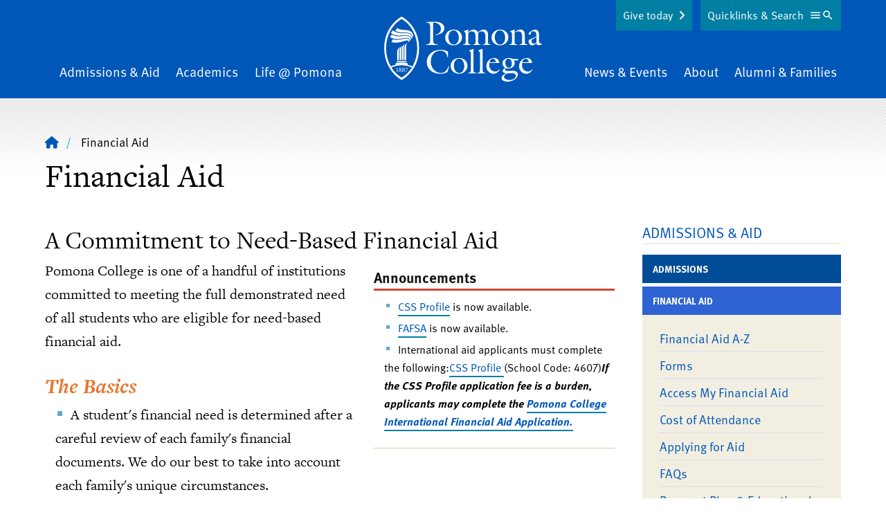

--- FILE ---
content_type: text/html; charset=UTF-8
request_url: https://www.pomona.edu/financial-aid
body_size: 20791
content:


<!DOCTYPE html>
<html lang="en" dir="ltr" prefix="og: https://ogp.me/ns#">
  <head>
    <meta charset="utf-8" />
<link rel="shortlink" href="https://www.pomona.edu/node/3027" />
<link rel="canonical" href="https://www.pomona.edu/financial-aid" />
<link rel="icon" href="/themes/custom/pomona/images/favicon.ico" />
<link rel="icon" sizes="32x32" href="/themes/custom/pomona/images/favicon-32.png" />
<link rel="apple-touch-icon" sizes="144x144" href="/themes/custom/pomona/images/favicon-144.png" />
<link rel="apple-touch-icon" sizes="152x152" href="/themes/custom/pomona/images/favicon-152.png" />
<meta property="og:site_name" content="Pomona College in Claremont, California - Pomona College" />
<meta property="og:type" content="article" />
<meta property="og:url" content="https://www.pomona.edu/financial-aid" />
<meta property="og:title" content="Financial Aid | Pomona College in Claremont, California - Pomona College" />
<meta property="og:description" content="A Commitment to Need-Based Financial AidPomona College is one of a handful of institutions committed to meeting the full demonstrated need of all students who are eligible for need-based financial aid." />
<meta property="og:image" content="https://www.pomona.edu/themes/custom/pomona/images/social-sharing-logo.png" />
<meta property="og:updated_time" content="2026-01-20T08:48:04-08:00" />
<meta property="article:published_time" content="2015-03-19T09:07:09-07:00" />
<meta property="article:modified_time" content="2026-01-20T08:48:04-08:00" />
<meta name="Generator" content="Drupal 11 (https://www.drupal.org)" />
<meta name="MobileOptimized" content="width" />
<meta name="HandheldFriendly" content="true" />
<meta name="viewport" content="width=device-width, initial-scale=1.0" />
<script>window.a2a_config=window.a2a_config||{};a2a_config.callbacks=[];a2a_config.overlays=[];a2a_config.templates={};a2a_config.icon_color = "transparent,#ffe121";</script>

    <title>Financial Aid | Pomona College in Claremont, California - Pomona College</title>
    <link rel="stylesheet" media="all" href="/core/assets/vendor/jquery.ui/themes/base/core.css?t9l9re" />
<link rel="stylesheet" media="all" href="/core/assets/vendor/jquery.ui/themes/base/controlgroup.css?t9l9re" />
<link rel="stylesheet" media="all" href="/core/assets/vendor/jquery.ui/themes/base/checkboxradio.css?t9l9re" />
<link rel="stylesheet" media="all" href="/core/assets/vendor/jquery.ui/themes/base/resizable.css?t9l9re" />
<link rel="stylesheet" media="all" href="/core/assets/vendor/jquery.ui/themes/base/button.css?t9l9re" />
<link rel="stylesheet" media="all" href="/core/assets/vendor/jquery.ui/themes/base/dialog.css?t9l9re" />
<link rel="stylesheet" media="all" href="/themes/contrib/stable/css/core/components/progress.module.css?t9l9re" />
<link rel="stylesheet" media="all" href="/themes/contrib/stable/css/core/components/ajax-progress.module.css?t9l9re" />
<link rel="stylesheet" media="all" href="/themes/contrib/stable/css/system/components/align.module.css?t9l9re" />
<link rel="stylesheet" media="all" href="/themes/contrib/stable/css/system/components/container-inline.module.css?t9l9re" />
<link rel="stylesheet" media="all" href="/themes/contrib/stable/css/system/components/clearfix.module.css?t9l9re" />
<link rel="stylesheet" media="all" href="/themes/contrib/stable/css/system/components/hidden.module.css?t9l9re" />
<link rel="stylesheet" media="all" href="/themes/contrib/stable/css/system/components/js.module.css?t9l9re" />
<link rel="stylesheet" media="all" href="/core/modules/ckeditor5/css/ckeditor5.dialog.fix.css?t9l9re" />
<link rel="stylesheet" media="all" href="/core/assets/vendor/jquery.ui/themes/base/theme.css?t9l9re" />
<link rel="stylesheet" media="all" href="/modules/contrib/addtoany/css/addtoany.css?t9l9re" />
<link rel="stylesheet" media="all" href="/libraries/fontawesome/css/fontawesome.min.css?t9l9re" />
<link rel="stylesheet" media="all" href="/libraries/fontawesome/css/brands.min.css?t9l9re" />
<link rel="stylesheet" media="all" href="/libraries/fontawesome/css/regular.min.css?t9l9re" />
<link rel="stylesheet" media="all" href="/libraries/fontawesome/css/v4-shims.min.css?t9l9re" />
<link rel="stylesheet" media="all" href="/libraries/fontawesome/css/solid.min.css?t9l9re" />
<link rel="stylesheet" media="all" href="/modules/contrib/paragraphs/css/paragraphs.unpublished.css?t9l9re" />
<link rel="stylesheet" media="all" href="/themes/custom/pomona/components/breadcrumbs/breadcrumbs.css?t9l9re" />
<link rel="stylesheet" media="all" href="/themes/custom/pomona/components/header/header.css?t9l9re" />
<link rel="stylesheet" media="all" href="/themes/custom/pomona/components/footer/footer.css?t9l9re" />
<link rel="stylesheet" media="all" href="/themes/custom/pomona/css/tailwind-supplemental.css?t9l9re" />
<link rel="stylesheet" media="all" href="/themes/custom/pomona/css/main.css?t9l9re" />
<link rel="stylesheet" media="all" href="/themes/custom/pomona/css/patterns.css?t9l9re" />
<link rel="stylesheet" media="all" href="/themes/custom/pomona/css/hiraku.css?t9l9re" />
<link rel="stylesheet" media="all" href="/themes/custom/pomona/css/anchors.css?t9l9re" />
<link rel="stylesheet" media="all" href="/themes/custom/pomona/js/lib/fancybox-apps/fancybox/fancybox.css?t9l9re" />
<link rel="stylesheet" media="all" href="/themes/custom/pomona/css/magnific.css?t9l9re" />
<link rel="stylesheet" media="all" href="/themes/custom/pomona/js/lib/rtResponsiveTables/jquery.rtResponsiveTables.css?t9l9re" />
<link rel="stylesheet" media="all" href="/sites/default/files/asset_injector/css/accessibility_fixes-366c4223be064a3abd05bd04cd279d14.css?t9l9re" />
<link rel="stylesheet" media="all" href="/sites/default/files/asset_injector/css/animate-178b651958ceff556cbc5f355e08bbf1.css?t9l9re" />
<link rel="stylesheet" media="all" href="/sites/default/files/asset_injector/css/blog_category_selection-9cb22d73023f52403faa83cc7208a74c.css?t9l9re" />
<link rel="stylesheet" media="all" href="/sites/default/files/asset_injector/css/inset_paragraph_spacing_fix-b9345ea18fa50e9fbdf4a760e3d92aab.css?t9l9re" />
<link rel="stylesheet" media="all" href="/sites/default/files/asset_injector/css/instagram_right_column_grid-dc1707e2ed0249a932be7e5083b30b35.css?t9l9re" />
<link rel="stylesheet" media="all" href="/sites/default/files/asset_injector/css/max_height_accordion-28e96eab4ecb10e7f05e49da17871eb9.css?t9l9re" />
<link rel="stylesheet" media="all" href="/sites/default/files/asset_injector/css/missing_classes-2c6c74c2a551701f8b4fb930f0350df6.css?t9l9re" />
<link rel="stylesheet" media="all" href="/sites/default/files/asset_injector/css/narrow_mobile_website_fix-c3adc1a724dd569db3afbe3ffbc52248.css?t9l9re" />
<link rel="stylesheet" media="all" href="/sites/default/files/asset_injector/css/node_preview_fix-0b53968b5f48f9dae1c8761044ca9003.css?t9l9re" />
<link rel="stylesheet" media="all" href="/sites/default/files/asset_injector/css/sitewide_fixes-a00b8cc04727df826ccf4e70affbd86b.css?t9l9re" />
<link rel="stylesheet" media="all" href="/sites/default/files/asset_injector/css/staff_listing_fixes-49b292a49a740d37c5f69f779ca0b035.css?t9l9re" />
<link rel="stylesheet" media="all" href="/sites/default/files/asset_injector/css/youtube_responsive_videos-0d6d3ce50bd5c11895051a8a5313ddfe.css?t9l9re" />

    <script type="application/json" data-drupal-selector="drupal-settings-json">{"path":{"baseUrl":"\/","pathPrefix":"","currentPath":"node\/3027","currentPathIsAdmin":false,"isFront":false,"currentLanguage":"en"},"pluralDelimiter":"\u0003","suppressDeprecationErrors":true,"gtag":{"tagId":"","consentMode":false,"otherIds":[],"events":[],"additionalConfigInfo":[]},"ajaxPageState":{"libraries":"[base64]","theme":"pomona","theme_token":null},"ajaxTrustedUrl":[],"gtm":{"tagId":null,"settings":{"data_layer":"dataLayer","include_classes":false,"allowlist_classes":"","blocklist_classes":"","include_environment":false,"environment_id":"","environment_token":""},"tagIds":["GTM-PVBCHG"]},"user":{"uid":0,"permissionsHash":"1512d25eb7b629010b0566e18bad050cf6fe93825c765eba448737dae27a9e3c"}}</script>
<script src="/core/assets/vendor/jquery/jquery.min.js?v=4.0.0-rc.1"></script>
<script src="/core/assets/vendor/once/once.min.js?v=1.0.1"></script>
<script src="/core/misc/drupalSettingsLoader.js?v=11.3.2"></script>
<script src="/core/misc/drupal.js?v=11.3.2"></script>
<script src="/core/misc/drupal.init.js?v=11.3.2"></script>
<script src="/core/assets/vendor/jquery.ui/ui/version-min.js?v=11.3.2"></script>
<script src="/core/assets/vendor/jquery.ui/ui/data-min.js?v=11.3.2"></script>
<script src="/core/assets/vendor/jquery.ui/ui/disable-selection-min.js?v=11.3.2"></script>
<script src="/core/assets/vendor/jquery.ui/ui/jquery-patch-min.js?v=11.3.2"></script>
<script src="/core/assets/vendor/jquery.ui/ui/scroll-parent-min.js?v=11.3.2"></script>
<script src="/core/assets/vendor/jquery.ui/ui/unique-id-min.js?v=11.3.2"></script>
<script src="/core/assets/vendor/jquery.ui/ui/focusable-min.js?v=11.3.2"></script>
<script src="/core/assets/vendor/jquery.ui/ui/keycode-min.js?v=11.3.2"></script>
<script src="/core/assets/vendor/jquery.ui/ui/plugin-min.js?v=11.3.2"></script>
<script src="/core/assets/vendor/jquery.ui/ui/widget-min.js?v=11.3.2"></script>
<script src="/core/assets/vendor/jquery.ui/ui/labels-min.js?v=11.3.2"></script>
<script src="/core/assets/vendor/jquery.ui/ui/widgets/controlgroup-min.js?v=11.3.2"></script>
<script src="/core/assets/vendor/jquery.ui/ui/form-reset-mixin-min.js?v=11.3.2"></script>
<script src="/core/assets/vendor/jquery.ui/ui/widgets/mouse-min.js?v=11.3.2"></script>
<script src="/core/assets/vendor/jquery.ui/ui/widgets/checkboxradio-min.js?v=11.3.2"></script>
<script src="/core/assets/vendor/jquery.ui/ui/widgets/draggable-min.js?v=11.3.2"></script>
<script src="/core/assets/vendor/jquery.ui/ui/widgets/resizable-min.js?v=11.3.2"></script>
<script src="/core/assets/vendor/jquery.ui/ui/widgets/button-min.js?v=11.3.2"></script>
<script src="/core/assets/vendor/jquery.ui/ui/widgets/dialog-min.js?v=11.3.2"></script>
<script src="/core/assets/vendor/tabbable/index.umd.min.js?v=6.3.0"></script>
<script src="/core/assets/vendor/tua-body-scroll-lock/tua-bsl.umd.min.js?v=11.3.2"></script>
<script src="/sites/default/files/asset_injector/js/wow_animations-a26a117ff59c944bbb654bf506f69786.js?t9l9re"></script>
<script src="/modules/contrib/google_tag/js/gtag.js?t9l9re"></script>
<script src="/core/misc/progress.js?v=11.3.2"></script>
<script src="/core/assets/vendor/loadjs/loadjs.min.js?v=4.3.0"></script>
<script src="/core/misc/debounce.js?v=11.3.2"></script>
<script src="/core/misc/announce.js?v=11.3.2"></script>
<script src="/core/misc/message.js?v=11.3.2"></script>
<script src="/core/misc/ajax.js?v=11.3.2"></script>
<script src="/themes/contrib/stable/js/ajax.js?v=11.3.2"></script>
<script src="/modules/contrib/google_tag/js/gtm.js?t9l9re"></script>
<script src="/core/misc/displace.js?v=11.3.2"></script>
<script src="/core/misc/position.js?v=11.3.2"></script>
<script src="/core/misc/dialog/dialog-deprecation.js?v=11.3.2"></script>
<script src="/core/misc/dialog/dialog.js?v=11.3.2"></script>
<script src="/core/misc/dialog/dialog.position.js?v=11.3.2"></script>
<script src="/core/misc/dialog/dialog.jquery-ui.js?v=11.3.2"></script>
<script src="/core/modules/ckeditor5/js/ckeditor5.dialog.fix.js?v=11.3.2"></script>
<script src="/core/misc/dialog/dialog.ajax.js?v=11.3.2"></script>
<script src="/themes/custom/pomona/js/patterns/accordion.js?v=1.x"></script>
<script src="/themes/custom/pomona/js/lib/atAccordionOrTabs/jquery.bbq.js?v=1.2"></script>
<script src="/themes/custom/pomona/js/lib/jquery.magnific-popup.min.js?v=1.2"></script>
<script src="/themes/custom/pomona/js/lib/jquery-accessible-accordion.js?v=1.2"></script>
<script src="/themes/custom/pomona/js/lib/atAccordionOrTabs/jquery.atAccordionOrTabs.js?v=1.2"></script>
<script src="/themes/custom/pomona/js/lib/rtResponsiveTables/jquery.rtResponsiveTables.js?v=1.2"></script>
<script src="/themes/custom/pomona/js/lib/jquery.jsonp-2.4.0.js?v=1.2"></script>
<script src="/themes/custom/pomona/js/lib/jquery.jsonp-sort.js?v=1.2"></script>
<script src="/themes/custom/pomona/js/lib/jquery.url-parser.js?v=1.2"></script>
<script src="/themes/custom/pomona/js/lib/tableau-js-api.js?v=1.2"></script>
<script src="/themes/custom/pomona/js/lib/chart.min.js?v=1.2"></script>
<script src="/themes/custom/pomona/js/lib/chartjs-plugin-datalabels.min.js?v=1.2"></script>
<script src="/themes/custom/pomona/js/lib/chartjs-plugin-deferred.min.js?v=1.2"></script>
<script src="/themes/custom/pomona/js/lib/hiraku.js?v=1.2"></script>
<script src="/themes/custom/pomona/js/lib/jquery.fitvids.js?v=1.2"></script>
<script src="/themes/custom/pomona/js/toggle-button.js?v=1.2"></script>
<script src="/themes/custom/pomona/js/main.js?v=1.2"></script>
<script src="/themes/custom/pomona/js/lib/fancybox-apps/fancybox/fancybox.umd.js?v=1.2"></script>
<script src="/themes/custom/pomona/js/fancybox-tweaks.js?v=1.2"></script>

  </head>
  <body class="not-logged-in  has-sidebars node-type-page page-node-3027">
  <noscript><iframe src="https://www.googletagmanager.com/ns.html?id=GTM-PVBCHG"
                  height="0" width="0" style="display:none;visibility:hidden"></iframe></noscript>

    <div class="dialog-off-canvas-main-canvas" data-off-canvas-main-canvas role="main">
    


    <a href="#main-content" class="sr-only focusable" id="skip-link">Skip to main content</a>
<div id="cookie-banner"></div>
<div id="page" class="relative z-0 c-offcanvas-content-wrap bg-white h-full md:pt-16">
      <div>
    
  </div>

            <header id="header" class="main-header text-white bg-blue overflow-hidden" role="banner">
  <div class="relative">
    <div class="inner-header">
      <div class="inner-header-wrapper sm:px-20 py-20">
        <div class="upper-logo lg:tw-hidden md:text-center c-container">
          <a class="inline-block" href="/">
            <svg viewBox="0 0 228 94" fill="none" xmlns="http://www.w3.org/2000/svg"><g fill="#fff"><path d="m60.722 7.822 10.76-.373c14.414-.541 15.522 7.186 15.522 9.108 0 6.893-6.854 9.35-12.619 9.991l-.144-.735c4.473-.69 7.733-2.98 7.733-7.945 0-6.396-5.372-9.302-11.133-9.252V32.95c0 5.418.095 6.4 6.55 7.334v.74H60.395v-.76c5.915-.784 5.964-2.264 6.108-7.334V17.67c0-6.695 0-8.816-5.76-9.109l-.02-.74zm39.582 33.674c-6.754 0-12.122-4.28-12.122-11.273 0-6.793 5.566-11.471 12.167-11.471 6.704 0 12.072 4.33 12.072 11.273-.01 6.694-5.616 11.471-12.117 11.471zm-.05-21.662c-5.323 0-7.49 5.518-7.49 10.042s2.56 10.538 7.883 10.538c4.97 0 7.192-5.662 7.192-9.898 0-4.529-2.217-10.682-7.585-10.682zm21.232 15.46c0 4.037.194 4.43 3.449 4.966V41h-10.839v-.735c3.399-.542 3.548-1.133 3.593-4.967v-9.41c0-2.066.05-2.707-2.41-4.47v-.496l5.859-2.165.542.198-.393 3.79c2.267-1.987 5.03-3.973 8.181-3.973 2.56 0 5.124 1.49 6.014 3.972 2.316-1.986 4.97-3.972 8.176-3.972 7.291 0 6.406 7.449 6.406 10.09v6.456c0 4.038.199 4.43 3.449 4.966v.74h-10.839v-.76c3.399-.54 3.548-1.132 3.593-4.966v-5.224c0-1.872.79-8.76-5.567-8.76-2.117 0-3.479.934-4.925 2.409v11.57c0 4.038.194 4.43 3.449 4.967V41h-10.839v-.735c3.399-.542 3.548-1.133 3.598-4.967v-5.224c0-2.657.591-8.76-5.522-8.76-2.117 0-3.593 1.033-4.97 2.458l-.005 11.522zm45.819 6.202c-6.749 0-12.122-4.28-12.122-11.273 0-6.793 5.567-11.471 12.172-11.471 6.7 0 12.072 4.33 12.072 11.273 0 6.694-5.616 11.471-12.122 11.471zm-.049-21.662c-5.323 0-7.49 5.518-7.49 10.042s2.564 10.538 7.882 10.538c4.97 0 7.197-5.662 7.197-9.898 0-4.529-2.217-10.682-7.589-10.682zm17.39 6.054c0-2.066.05-2.707-2.416-4.47v-.496l5.865-2.165.542.198-.393 3.59c2.808-2.065 5.517-3.788 8.673-3.788 5.909 0 6.208 4.871 6.208 7.776v8.76c0 4.038.193 4.43 3.841 4.967V41h-11.48v-.735c3.648-.542 3.792-1.133 3.841-4.967v-5.666c0-3.446.15-8.318-5.859-8.318-2.023 0-3.4.636-5.025 2.116v11.864c0 4.037.194 4.43 3.842 4.966V41h-11.481v-.735c3.648-.542 3.792-1.133 3.842-4.967v-9.41zm35.278 2.915c.392-5.363-.995-7.578-4.881-7.578-3.4 0-3.052 1.624-3.052 4.33l-2.485.15c-.392 0-1.133.049-1.133-.497 0-1.331 5.422-6.456 9.408-6.456 4.538 0 5.915 3.446 5.915 7.384v6.992c0 4.33-.293 5.364 4.284 6.302v.735c-1.869.542-3.479 1.083-4.97 1.083-2.068 0-2.858-1.177-3.101-3.099-1.581 1.773-3.748 3.347-6.263 3.347-3.151 0-4.925-2.657-4.925-5.611.001-.732.101-1.46.298-2.166l10.905-4.916zm-6.655 4.385a6.647 6.647 0 0 0-.343 1.986c0 2.071 1.183 3.889 3.449 3.889 1.332 0 2.659-.884 3.549-1.818v-7.449l-6.655 3.392zM92.223 58.694h-.736c-.944-5.558-4.19-9.53-10.104-9.53-9.016 0-14.09 7.384-14.09 15.856 0 9.699 7.455 16.443 14.582 16.443 6.461 0 9.02-4.728 11.237-10.046l.691.297a46.626 46.626 0 0 1-2.714 8.81 22.714 22.714 0 0 1-10.05 2.12c-10.297 0-19.462-5.909-19.462-17.033 0-8.765 6.849-17.624 19.856-17.624 3.747 0 7.54.735 10.79 2.657v8.05zm15.963 23.826c-6.754 0-12.122-4.285-12.122-11.272 0-6.794 5.567-11.472 12.167-11.472 6.705 0 12.072 4.33 12.072 11.273 0 6.694-5.616 11.471-12.117 11.471zm-.049-21.661c-5.323 0-7.49 5.512-7.49 10.041 0 4.529 2.559 10.543 7.882 10.543 4.97 0 7.192-5.661 7.192-9.897 0-4.534-2.217-10.687-7.584-10.687zm13.3 21.17v-.74c3.648-.541 3.792-1.132 3.841-4.966V53.817c0-2.066.05-2.707-2.415-4.47v-.496l5.671-2.17.542.193v29.444c0 4.037.193 4.43 3.836 4.966v.74l-11.475.005zm13.16 0v-.74c3.643-.541 3.793-1.132 3.842-4.966V53.817c0-2.066.05-2.707-2.415-4.47v-.496l5.666-2.17.546.193v29.444c0 4.037.194 4.43 3.842 4.966v.74l-11.481.005zm17.246-12.554c-.397 5.12 3.102 9.892 8.673 9.892 2.56 0 4.334-1.132 5.81-3.099l.741.542c-1.874 3.198-5.224 5.71-9.071 5.71-6.108 0-10.342-5.02-10.342-10.925 0-6.351 4.433-11.814 11.083-11.814 4.438 0 7.39 2.806 7.589 7.236h-14.289l-.194 2.458zm9.806-3.794c-.447-2.265-1.829-4.822-4.438-4.822-2.808 0-4.473 2.756-5.025 5.214l9.463-.392zm23.35 12.603c5.273-.198 8.181 2.017 8.181 5.32 0 4.821-6.556 10.338-15.328 10.338-5.86 0-8.275-2.954-8.275-5.02 0-3.695 3.792-5.418 6.6-6.893-1.869-.248-5.025-1.49-5.025-3.745 0-1.524 2.614-3.446 3.743-4.33-2.361-1.33-4.036-3.546-4.036-6.302 0-5.07 4.632-7.876 9.259-7.876 2.246.025 4.456.563 6.461 1.574h7.043v2.066l-6.014-.144a7.285 7.285 0 0 1 .994 3.839c0 5.02-4.538 7.876-9.165 7.876a10.647 10.647 0 0 1-3.697-.64c-1.626 1.524-1.576 4.384 2.957 4.186l6.302-.249zm-7.247 3.745c-1.769.785-4.577 2.756-4.577 4.921 0 3.596 5.224 4.579 7.977 4.579 3.549 0 9.07-1.53 9.07-5.91 0-4.628-6.406-3.938-7.639-3.888l-4.831.298zm6.655-14.228c0-3.203-1.431-6.952-5.124-6.952-3.201 0-4.239 3.297-4.239 5.959 0 4.872 2.982 7.086 5.174 7.086 3.3.01 4.189-3.337 4.189-6.093zm14.731 1.674c-.397 5.12 3.102 9.892 8.668 9.892 2.565 0 4.339-1.132 5.815-3.099l.741.542c-1.874 3.198-5.224 5.71-9.066 5.71-6.113 0-10.347-5.02-10.347-10.925 0-6.351 4.433-11.814 11.088-11.814 4.428 0 7.385 2.806 7.584 7.236h-14.289l-.194 2.458zm9.801-3.794c-.442-2.265-1.819-4.822-4.433-4.822-2.808 0-4.473 2.756-5.025 5.214l9.458-.392zM19.262 78.275c0-1.49 0-2.737.055-4.395h-2.063v.114c1.193.129 1.228.407 1.228 1.395v2.866c0 1.067 0 1.38-1.253 1.49v.129h3.29v-.13c-1.257-.089-1.237-.402-1.257-1.47zm4.393-1.605-.08-.064c.612-.372 1.219-.735 1.219-1.544 0-.89-.89-1.292-1.66-1.292-.865 0-1.81.462-1.81 1.44 0 .75.587 1.168 1.124 1.565l.09.064c-.687.343-1.452.825-1.452 1.684 0 1.033 1.024 1.49 1.918 1.49.895 0 1.934-.527 1.934-1.55 0-.859-.671-1.32-1.282-1.792zm-1.545-1.797a.843.843 0 0 1 .84-.88 1.083 1.083 0 0 1 1.043 1.218 1.777 1.777 0 0 1-.546 1.306c-.537-.408-1.337-.87-1.337-1.644zm1.038 4.921a1.362 1.362 0 0 1-1.282-1.43 1.822 1.822 0 0 1 .81-1.43c.617.496 1.466.933 1.466 1.812a.992.992 0 0 1-.994 1.048zm2.784-1.271c0 1.033 1.024 1.49 1.918 1.49.895 0 1.923-.542 1.923-1.565 0-.859-.66-1.32-1.272-1.792l-.08-.065c.612-.372 1.218-.735 1.218-1.544 0-.89-.89-1.291-1.665-1.291-.86 0-1.804.461-1.804 1.44 0 .75.587 1.167 1.118 1.564l.09.064c-.7.358-1.446.84-1.446 1.699zm.994-3.65a.843.843 0 0 1 .86-.88 1.085 1.085 0 0 1 1.048 1.218 1.777 1.777 0 0 1-.556 1.296c-.547-.398-1.352-.86-1.352-1.634zm.566 2.06c.612.497 1.491.934 1.491 1.813a.993.993 0 0 1-.994 1.048 1.363 1.363 0 0 1-1.282-1.43 1.822 1.822 0 0 1 .795-1.43h-.01zm4.463-2.328h1.8l-2.818 5.423h.61l2.983-6.094-.075-.054h-3.593l-.457 1.604.134.03c.512-.775.412-.91 1.416-.91z"/><path d="M25.256 0S.087 12.33.087 45.588s25.169 45.99 25.169 45.99 25.168-12.663 25.168-45.99S25.256 0 25.256 0zm0 88.177a42.863 42.863 0 0 1-14.766-14.68 34.515 34.515 0 0 1 14.84-3.248 34.575 34.575 0 0 1 14.722 3.199 42.8 42.8 0 0 1-14.796 14.729zM40.93 71.973a34.031 34.031 0 0 0-6.913-2.449v-.73c0-1.45-.795-1.633-1.864-1.862a37.466 37.466 0 0 0-13.797 0c-1.133.224-1.863.382-1.863 1.862v.765a33.942 33.942 0 0 0-6.879 2.448 27.986 27.986 0 0 1-.522-.928 53.633 53.633 0 0 1-6.327-25.49A52.571 52.571 0 0 1 9.093 20.29 43.612 43.612 0 0 1 25.256 3.407 43.612 43.612 0 0 1 41.419 20.29a52.572 52.572 0 0 1 6.326 25.297 53.634 53.634 0 0 1-6.326 25.506c-.16.293-.324.586-.488.879z"/><path d="M31.702 64.424a36.439 36.439 0 0 0-6.461-.526 37.068 37.068 0 0 0-6.431.551c-.572.1-.895.377-.82.889a.69.69 0 0 0 .874.606 37.03 37.03 0 0 1 6.377-.556 37.76 37.76 0 0 1 6.377.546.718.718 0 0 0 .884-.586c.11-.526-.233-.82-.8-.924zm-12.937-13.77v11.545a1.246 1.246 0 0 0 2.084.81c.23-.21.373-.5.4-.81V49.25a8.068 8.068 0 0 1 .627-3.065 6.196 6.196 0 0 1 1.337-2.16s-.537.035-1.685 1.082c-1.148 1.048-2.763 2.682-2.763 5.547z"/><path d="M22.259 48.707v13.165a1.251 1.251 0 0 0 2.07.781c.23-.201.377-.479.415-.781V47.118a8 8 0 0 1 .621-3.05 6.15 6.15 0 0 1 1.332-2.165s-.542.035-1.685 1.083-2.753 2.86-2.753 5.72z"/><path d="M30.211 39.728s-.542.035-1.685 1.083-2.768 2.89-2.768 5.736v15.325a1.25 1.25 0 0 0 2.07.781c.23-.201.377-.479.415-.781v-16.92a8.05 8.05 0 0 1 .616-3.049 6.127 6.127 0 0 1 1.352-2.175z"/><path d="M29.257 44.694v17.49a1.252 1.252 0 0 0 2.485 0V43.11a8.05 8.05 0 0 1 .651-3.05 6.041 6.041 0 0 1 1.337-2.16s-.542.035-1.685 1.083-2.788 2.86-2.788 5.711zm2.728-12.991c-3.394 0-8.653 1.798-12.922 1.798-4.27 0-6.242-.825-6.242-.825l-2.52 3.919a15.02 15.02 0 0 0 5.964 1.092c7.917 0 13.315-3.193 16.898-3.193.925 0 1.894.253 2.068 1.177a2.152 2.152 0 0 1-.537 1.813s1.794-1.177 1.794-2.841c0-1.664-1.113-2.94-4.503-2.94z"/><path d="M30.678 27.695c-5.601.259-6.834 1.396-12.922.547-3.087-.432-6.834-2.354-6.834-2.354L8.437 29.8a21.26 21.26 0 0 0 10.04 2.602c5.63.075 9.274-1.614 13.722-1.614 3.062 0 4.085 1.321 4.433 1.937.43.861.502 1.858.199 2.771 0 0 2.59-2.83.353-5.72-1.471-1.893-4.294-2.18-6.506-2.082z"/><path d="M39.848 29.483c-.219-3.233-3.623-5.02-6.148-5.398-5.736-.854-8.802.358-14.02-.864-3.733-.874-7.326-3.357-7.326-3.357l-2.655 3.948a20.587 20.587 0 0 0 10.79 3.685c4.777.129 6.88-.68 11.203-.64 4.1.039 5.78 2.02 6.073 2.368 1.8 2.106.497 4.718.497 4.718a5.517 5.517 0 0 0 1.586-4.46z"/><path d="M33.466 19.7c-5.034-.58-6.272-.442-9.383-.993a21.8 21.8 0 0 1-5.467-1.942l-2.58 3.874a20.818 20.818 0 0 0 9.324 2.205c5.964 0 9.225-.234 12.48 1.986 4.056 2.746 2.266 7.121 1.988 7.613a8.16 8.16 0 0 0 1.948-5.13c-.044-3.526-2.818-6.952-8.31-7.613z"/></g></svg>
          </a>
        </div>
        <div class="nav-wrapper tw-hidden md:block c-container">
            <div>
    <nav id="main-menu2" aria-labelledby="block-mainnavigation-2-menu" class="main-navigation flex items-center justify-between px-4" >
  <div class="sr-only" id="block-mainnavigation-2-menu">Main Navigation</div>
      <ul class="menu w-full md:flex justify-between items-end mb-0">
    <li class="menu__item is_leaf mb-0 admissions-aid mx-2 pb-20 md:pb-0 md:text-left">
    <a href="/admissions-aid" class="menu__link hover:border-b-1 border-yellow">
      Admissions &amp; Aid    </a>
  </li>
    <li class="menu__item is_leaf mb-0 academics mx-2 pb-20 md:pb-0 md:text-center">
    <a href="/academics" class="menu__link hover:border-b-1 border-yellow">
      Academics    </a>
  </li>
    <li class="menu__item is_leaf mb-0 life-pomona mx-2 pb-20 md:pb-0 md:text-center">
    <a href="/life-at-pomona" class="menu__link hover:border-b-1 border-yellow">
      Life @ Pomona    </a>
  </li>
    <li class="menu__item is_leaf mb-0 home mx-2 tw-hidden lg:block mx-40 md:text-center">
    <a href="/" class="menu__link ">
              <span class="visually-hidden">Home</span>
        <svg viewBox="0 0 228 94" fill="none" xmlns="http://www.w3.org/2000/svg"><g fill="#fff"><path d="m60.722 7.822 10.76-.373c14.414-.541 15.522 7.186 15.522 9.108 0 6.893-6.854 9.35-12.619 9.991l-.144-.735c4.473-.69 7.733-2.98 7.733-7.945 0-6.396-5.372-9.302-11.133-9.252V32.95c0 5.418.095 6.4 6.55 7.334v.74H60.395v-.76c5.915-.784 5.964-2.264 6.108-7.334V17.67c0-6.695 0-8.816-5.76-9.109l-.02-.74zm39.582 33.674c-6.754 0-12.122-4.28-12.122-11.273 0-6.793 5.566-11.471 12.167-11.471 6.704 0 12.072 4.33 12.072 11.273-.01 6.694-5.616 11.471-12.117 11.471zm-.05-21.662c-5.323 0-7.49 5.518-7.49 10.042s2.56 10.538 7.883 10.538c4.97 0 7.192-5.662 7.192-9.898 0-4.529-2.217-10.682-7.585-10.682zm21.232 15.46c0 4.037.194 4.43 3.449 4.966V41h-10.839v-.735c3.399-.542 3.548-1.133 3.593-4.967v-9.41c0-2.066.05-2.707-2.41-4.47v-.496l5.859-2.165.542.198-.393 3.79c2.267-1.987 5.03-3.973 8.181-3.973 2.56 0 5.124 1.49 6.014 3.972 2.316-1.986 4.97-3.972 8.176-3.972 7.291 0 6.406 7.449 6.406 10.09v6.456c0 4.038.199 4.43 3.449 4.966v.74h-10.839v-.76c3.399-.54 3.548-1.132 3.593-4.966v-5.224c0-1.872.79-8.76-5.567-8.76-2.117 0-3.479.934-4.925 2.409v11.57c0 4.038.194 4.43 3.449 4.967V41h-10.839v-.735c3.399-.542 3.548-1.133 3.598-4.967v-5.224c0-2.657.591-8.76-5.522-8.76-2.117 0-3.593 1.033-4.97 2.458l-.005 11.522zm45.819 6.202c-6.749 0-12.122-4.28-12.122-11.273 0-6.793 5.567-11.471 12.172-11.471 6.7 0 12.072 4.33 12.072 11.273 0 6.694-5.616 11.471-12.122 11.471zm-.049-21.662c-5.323 0-7.49 5.518-7.49 10.042s2.564 10.538 7.882 10.538c4.97 0 7.197-5.662 7.197-9.898 0-4.529-2.217-10.682-7.589-10.682zm17.39 6.054c0-2.066.05-2.707-2.416-4.47v-.496l5.865-2.165.542.198-.393 3.59c2.808-2.065 5.517-3.788 8.673-3.788 5.909 0 6.208 4.871 6.208 7.776v8.76c0 4.038.193 4.43 3.841 4.967V41h-11.48v-.735c3.648-.542 3.792-1.133 3.841-4.967v-5.666c0-3.446.15-8.318-5.859-8.318-2.023 0-3.4.636-5.025 2.116v11.864c0 4.037.194 4.43 3.842 4.966V41h-11.481v-.735c3.648-.542 3.792-1.133 3.842-4.967v-9.41zm35.278 2.915c.392-5.363-.995-7.578-4.881-7.578-3.4 0-3.052 1.624-3.052 4.33l-2.485.15c-.392 0-1.133.049-1.133-.497 0-1.331 5.422-6.456 9.408-6.456 4.538 0 5.915 3.446 5.915 7.384v6.992c0 4.33-.293 5.364 4.284 6.302v.735c-1.869.542-3.479 1.083-4.97 1.083-2.068 0-2.858-1.177-3.101-3.099-1.581 1.773-3.748 3.347-6.263 3.347-3.151 0-4.925-2.657-4.925-5.611.001-.732.101-1.46.298-2.166l10.905-4.916zm-6.655 4.385a6.647 6.647 0 0 0-.343 1.986c0 2.071 1.183 3.889 3.449 3.889 1.332 0 2.659-.884 3.549-1.818v-7.449l-6.655 3.392zM92.223 58.694h-.736c-.944-5.558-4.19-9.53-10.104-9.53-9.016 0-14.09 7.384-14.09 15.856 0 9.699 7.455 16.443 14.582 16.443 6.461 0 9.02-4.728 11.237-10.046l.691.297a46.626 46.626 0 0 1-2.714 8.81 22.714 22.714 0 0 1-10.05 2.12c-10.297 0-19.462-5.909-19.462-17.033 0-8.765 6.849-17.624 19.856-17.624 3.747 0 7.54.735 10.79 2.657v8.05zm15.963 23.826c-6.754 0-12.122-4.285-12.122-11.272 0-6.794 5.567-11.472 12.167-11.472 6.705 0 12.072 4.33 12.072 11.273 0 6.694-5.616 11.471-12.117 11.471zm-.049-21.661c-5.323 0-7.49 5.512-7.49 10.041 0 4.529 2.559 10.543 7.882 10.543 4.97 0 7.192-5.661 7.192-9.897 0-4.534-2.217-10.687-7.584-10.687zm13.3 21.17v-.74c3.648-.541 3.792-1.132 3.841-4.966V53.817c0-2.066.05-2.707-2.415-4.47v-.496l5.671-2.17.542.193v29.444c0 4.037.193 4.43 3.836 4.966v.74l-11.475.005zm13.16 0v-.74c3.643-.541 3.793-1.132 3.842-4.966V53.817c0-2.066.05-2.707-2.415-4.47v-.496l5.666-2.17.546.193v29.444c0 4.037.194 4.43 3.842 4.966v.74l-11.481.005zm17.246-12.554c-.397 5.12 3.102 9.892 8.673 9.892 2.56 0 4.334-1.132 5.81-3.099l.741.542c-1.874 3.198-5.224 5.71-9.071 5.71-6.108 0-10.342-5.02-10.342-10.925 0-6.351 4.433-11.814 11.083-11.814 4.438 0 7.39 2.806 7.589 7.236h-14.289l-.194 2.458zm9.806-3.794c-.447-2.265-1.829-4.822-4.438-4.822-2.808 0-4.473 2.756-5.025 5.214l9.463-.392zm23.35 12.603c5.273-.198 8.181 2.017 8.181 5.32 0 4.821-6.556 10.338-15.328 10.338-5.86 0-8.275-2.954-8.275-5.02 0-3.695 3.792-5.418 6.6-6.893-1.869-.248-5.025-1.49-5.025-3.745 0-1.524 2.614-3.446 3.743-4.33-2.361-1.33-4.036-3.546-4.036-6.302 0-5.07 4.632-7.876 9.259-7.876 2.246.025 4.456.563 6.461 1.574h7.043v2.066l-6.014-.144a7.285 7.285 0 0 1 .994 3.839c0 5.02-4.538 7.876-9.165 7.876a10.647 10.647 0 0 1-3.697-.64c-1.626 1.524-1.576 4.384 2.957 4.186l6.302-.249zm-7.247 3.745c-1.769.785-4.577 2.756-4.577 4.921 0 3.596 5.224 4.579 7.977 4.579 3.549 0 9.07-1.53 9.07-5.91 0-4.628-6.406-3.938-7.639-3.888l-4.831.298zm6.655-14.228c0-3.203-1.431-6.952-5.124-6.952-3.201 0-4.239 3.297-4.239 5.959 0 4.872 2.982 7.086 5.174 7.086 3.3.01 4.189-3.337 4.189-6.093zm14.731 1.674c-.397 5.12 3.102 9.892 8.668 9.892 2.565 0 4.339-1.132 5.815-3.099l.741.542c-1.874 3.198-5.224 5.71-9.066 5.71-6.113 0-10.347-5.02-10.347-10.925 0-6.351 4.433-11.814 11.088-11.814 4.428 0 7.385 2.806 7.584 7.236h-14.289l-.194 2.458zm9.801-3.794c-.442-2.265-1.819-4.822-4.433-4.822-2.808 0-4.473 2.756-5.025 5.214l9.458-.392zM19.262 78.275c0-1.49 0-2.737.055-4.395h-2.063v.114c1.193.129 1.228.407 1.228 1.395v2.866c0 1.067 0 1.38-1.253 1.49v.129h3.29v-.13c-1.257-.089-1.237-.402-1.257-1.47zm4.393-1.605-.08-.064c.612-.372 1.219-.735 1.219-1.544 0-.89-.89-1.292-1.66-1.292-.865 0-1.81.462-1.81 1.44 0 .75.587 1.168 1.124 1.565l.09.064c-.687.343-1.452.825-1.452 1.684 0 1.033 1.024 1.49 1.918 1.49.895 0 1.934-.527 1.934-1.55 0-.859-.671-1.32-1.282-1.792zm-1.545-1.797a.843.843 0 0 1 .84-.88 1.083 1.083 0 0 1 1.043 1.218 1.777 1.777 0 0 1-.546 1.306c-.537-.408-1.337-.87-1.337-1.644zm1.038 4.921a1.362 1.362 0 0 1-1.282-1.43 1.822 1.822 0 0 1 .81-1.43c.617.496 1.466.933 1.466 1.812a.992.992 0 0 1-.994 1.048zm2.784-1.271c0 1.033 1.024 1.49 1.918 1.49.895 0 1.923-.542 1.923-1.565 0-.859-.66-1.32-1.272-1.792l-.08-.065c.612-.372 1.218-.735 1.218-1.544 0-.89-.89-1.291-1.665-1.291-.86 0-1.804.461-1.804 1.44 0 .75.587 1.167 1.118 1.564l.09.064c-.7.358-1.446.84-1.446 1.699zm.994-3.65a.843.843 0 0 1 .86-.88 1.085 1.085 0 0 1 1.048 1.218 1.777 1.777 0 0 1-.556 1.296c-.547-.398-1.352-.86-1.352-1.634zm.566 2.06c.612.497 1.491.934 1.491 1.813a.993.993 0 0 1-.994 1.048 1.363 1.363 0 0 1-1.282-1.43 1.822 1.822 0 0 1 .795-1.43h-.01zm4.463-2.328h1.8l-2.818 5.423h.61l2.983-6.094-.075-.054h-3.593l-.457 1.604.134.03c.512-.775.412-.91 1.416-.91z"/><path d="M25.256 0S.087 12.33.087 45.588s25.169 45.99 25.169 45.99 25.168-12.663 25.168-45.99S25.256 0 25.256 0zm0 88.177a42.863 42.863 0 0 1-14.766-14.68 34.515 34.515 0 0 1 14.84-3.248 34.575 34.575 0 0 1 14.722 3.199 42.8 42.8 0 0 1-14.796 14.729zM40.93 71.973a34.031 34.031 0 0 0-6.913-2.449v-.73c0-1.45-.795-1.633-1.864-1.862a37.466 37.466 0 0 0-13.797 0c-1.133.224-1.863.382-1.863 1.862v.765a33.942 33.942 0 0 0-6.879 2.448 27.986 27.986 0 0 1-.522-.928 53.633 53.633 0 0 1-6.327-25.49A52.571 52.571 0 0 1 9.093 20.29 43.612 43.612 0 0 1 25.256 3.407 43.612 43.612 0 0 1 41.419 20.29a52.572 52.572 0 0 1 6.326 25.297 53.634 53.634 0 0 1-6.326 25.506c-.16.293-.324.586-.488.879z"/><path d="M31.702 64.424a36.439 36.439 0 0 0-6.461-.526 37.068 37.068 0 0 0-6.431.551c-.572.1-.895.377-.82.889a.69.69 0 0 0 .874.606 37.03 37.03 0 0 1 6.377-.556 37.76 37.76 0 0 1 6.377.546.718.718 0 0 0 .884-.586c.11-.526-.233-.82-.8-.924zm-12.937-13.77v11.545a1.246 1.246 0 0 0 2.084.81c.23-.21.373-.5.4-.81V49.25a8.068 8.068 0 0 1 .627-3.065 6.196 6.196 0 0 1 1.337-2.16s-.537.035-1.685 1.082c-1.148 1.048-2.763 2.682-2.763 5.547z"/><path d="M22.259 48.707v13.165a1.251 1.251 0 0 0 2.07.781c.23-.201.377-.479.415-.781V47.118a8 8 0 0 1 .621-3.05 6.15 6.15 0 0 1 1.332-2.165s-.542.035-1.685 1.083-2.753 2.86-2.753 5.72z"/><path d="M30.211 39.728s-.542.035-1.685 1.083-2.768 2.89-2.768 5.736v15.325a1.25 1.25 0 0 0 2.07.781c.23-.201.377-.479.415-.781v-16.92a8.05 8.05 0 0 1 .616-3.049 6.127 6.127 0 0 1 1.352-2.175z"/><path d="M29.257 44.694v17.49a1.252 1.252 0 0 0 2.485 0V43.11a8.05 8.05 0 0 1 .651-3.05 6.041 6.041 0 0 1 1.337-2.16s-.542.035-1.685 1.083-2.788 2.86-2.788 5.711zm2.728-12.991c-3.394 0-8.653 1.798-12.922 1.798-4.27 0-6.242-.825-6.242-.825l-2.52 3.919a15.02 15.02 0 0 0 5.964 1.092c7.917 0 13.315-3.193 16.898-3.193.925 0 1.894.253 2.068 1.177a2.152 2.152 0 0 1-.537 1.813s1.794-1.177 1.794-2.841c0-1.664-1.113-2.94-4.503-2.94z"/><path d="M30.678 27.695c-5.601.259-6.834 1.396-12.922.547-3.087-.432-6.834-2.354-6.834-2.354L8.437 29.8a21.26 21.26 0 0 0 10.04 2.602c5.63.075 9.274-1.614 13.722-1.614 3.062 0 4.085 1.321 4.433 1.937.43.861.502 1.858.199 2.771 0 0 2.59-2.83.353-5.72-1.471-1.893-4.294-2.18-6.506-2.082z"/><path d="M39.848 29.483c-.219-3.233-3.623-5.02-6.148-5.398-5.736-.854-8.802.358-14.02-.864-3.733-.874-7.326-3.357-7.326-3.357l-2.655 3.948a20.587 20.587 0 0 0 10.79 3.685c4.777.129 6.88-.68 11.203-.64 4.1.039 5.78 2.02 6.073 2.368 1.8 2.106.497 4.718.497 4.718a5.517 5.517 0 0 0 1.586-4.46z"/><path d="M33.466 19.7c-5.034-.58-6.272-.442-9.383-.993a21.8 21.8 0 0 1-5.467-1.942l-2.58 3.874a20.818 20.818 0 0 0 9.324 2.205c5.964 0 9.225-.234 12.48 1.986 4.056 2.746 2.266 7.121 1.988 7.613a8.16 8.16 0 0 0 1.948-5.13c-.044-3.526-2.818-6.952-8.31-7.613z"/></g></svg>
          </a>
  </li>
    <li class="menu__item is_leaf mb-0 news-events mx-2 pb-20 md:pb-0 md:text-center">
    <a href="/news-events" class="menu__link hover:border-b-1 border-yellow">
      News &amp; Events    </a>
  </li>
    <li class="menu__item is_leaf mb-0 about mx-2 pb-20 md:pb-0 md:text-center">
    <a href="/about" class="menu__link hover:border-b-1 border-yellow">
      About    </a>
  </li>
    <li class="menu__item is_leaf mb-0 alumni-families mx-2 pb-20 md:pb-0 md:text-right">
    <a href="/alumni-families" class="menu__link hover:border-b-1 border-yellow">
      Alumni &amp; Families    </a>
  </li>
</ul>

  </nav>
  </div>

        </div>
      </div>

      <a class="give-button invisible lg:visible absolute top-0 btn btn-cyan btn-more py-10" href="/give-today">Give today</a>
    </div>
    <div class="mobile-menu-tray lg:tw-hidden">
      <details id="menu-tray">
        <summary class="absolute right-0 md:right-25 lg:right-50 cursor-pointer bg-cyan hover:bg-cyan-400 p-10">
          <div class="open-button flex items-center">
            <span class="tablet-label tw-hidden md:block">Quicklinks & Search</span>
            <span class="mobile-label md:tw-hidden">Menu</span>
            <svg width="18" height="18" viewBox="0 0 18 18" fill="none" xmlns="http://www.w3.org/2000/svg"><path d="M2.25 13.5H15.75V12H2.25V13.5ZM2.25 9.75H15.75V8.25H2.25V9.75ZM2.25 4.5V6H15.75V4.5H2.25Z" fill="white"/></svg>
            <svg width="18" height="18" viewBox="0 0 18 18" fill="none" xmlns="http://www.w3.org/2000/svg"><path d="M11.625 10.5H11.0325L10.8225 10.2975C11.5575 9.4425 12 8.3325 12 7.125C12 4.4325 9.8175 2.25 7.125 2.25C4.4325 2.25 2.25 4.4325 2.25 7.125C2.25 9.8175 4.4325 12 7.125 12C8.3325 12 9.4425 11.5575 10.2975 10.8225L10.5 11.0325V11.625L14.25 15.3675L15.3675 14.25L11.625 10.5ZM7.125 10.5C5.2575 10.5 3.75 8.9925 3.75 7.125C3.75 5.2575 5.2575 3.75 7.125 3.75C8.9925 3.75 10.5 5.2575 10.5 7.125C10.5 8.9925 8.9925 10.5 7.125 10.5Z" fill="white"/></svg>
          </div>
          <div class="close-button flex items-center">
            <span>Close</span>
            <svg width="18" height="18" fill="none" xmlns="http://www.w3.org/2000/svg"><path d="M15.75 14.325H2.25V3.75h13.5v10.575zm0-12.075H2.25c-.825 0-1.5.675-1.5 1.5v10.5c0 .825.675 1.5 1.5 1.5h13.5c.825 0 1.5-.675 1.5-1.5V3.75c0-.825-.675-1.5-1.5-1.5z" fill="#fff"/><path d="M10.943 6L9 7.942 7.058 6 6 7.058 7.942 9 6 10.943 7.058 12 9 10.057 10.943 12 12 10.943 10.057 9 12 7.058 10.943 6z" fill="#fff"/></svg>
          </div>
        </summary>
        <div class="menu-tray">
          <div class="md:tw-hidden c-container px-20 mb-10 md:mb-35">
              <div>
    
<nav aria-labelledby="block-mainnavigation-6-menu" id="block-mainnavigation-6">
            
  <div class="visually-hidden" id="block-mainnavigation-6-menu">Main navigation</div>
  

        <ul class="menu w-full md:flex justify-between items-end mb-0">
    <li class="menu__item is_leaf mb-0 admissions-aid mx-2 pb-20 md:pb-0 md:text-left">
    <a href="/admissions-aid" class="menu__link hover:border-b-1 border-yellow">
      Admissions &amp; Aid    </a>
  </li>
    <li class="menu__item is_leaf mb-0 academics mx-2 pb-20 md:pb-0 md:text-center">
    <a href="/academics" class="menu__link hover:border-b-1 border-yellow">
      Academics    </a>
  </li>
    <li class="menu__item is_leaf mb-0 life-pomona mx-2 pb-20 md:pb-0 md:text-center">
    <a href="/life-at-pomona" class="menu__link hover:border-b-1 border-yellow">
      Life @ Pomona    </a>
  </li>
    <li class="menu__item is_leaf mb-0 home mx-2 tw-hidden lg:block mx-40 md:text-center">
    <a href="/" class="menu__link ">
              <span class="visually-hidden">Home</span>
        <svg viewBox="0 0 228 94" fill="none" xmlns="http://www.w3.org/2000/svg"><g fill="#fff"><path d="m60.722 7.822 10.76-.373c14.414-.541 15.522 7.186 15.522 9.108 0 6.893-6.854 9.35-12.619 9.991l-.144-.735c4.473-.69 7.733-2.98 7.733-7.945 0-6.396-5.372-9.302-11.133-9.252V32.95c0 5.418.095 6.4 6.55 7.334v.74H60.395v-.76c5.915-.784 5.964-2.264 6.108-7.334V17.67c0-6.695 0-8.816-5.76-9.109l-.02-.74zm39.582 33.674c-6.754 0-12.122-4.28-12.122-11.273 0-6.793 5.566-11.471 12.167-11.471 6.704 0 12.072 4.33 12.072 11.273-.01 6.694-5.616 11.471-12.117 11.471zm-.05-21.662c-5.323 0-7.49 5.518-7.49 10.042s2.56 10.538 7.883 10.538c4.97 0 7.192-5.662 7.192-9.898 0-4.529-2.217-10.682-7.585-10.682zm21.232 15.46c0 4.037.194 4.43 3.449 4.966V41h-10.839v-.735c3.399-.542 3.548-1.133 3.593-4.967v-9.41c0-2.066.05-2.707-2.41-4.47v-.496l5.859-2.165.542.198-.393 3.79c2.267-1.987 5.03-3.973 8.181-3.973 2.56 0 5.124 1.49 6.014 3.972 2.316-1.986 4.97-3.972 8.176-3.972 7.291 0 6.406 7.449 6.406 10.09v6.456c0 4.038.199 4.43 3.449 4.966v.74h-10.839v-.76c3.399-.54 3.548-1.132 3.593-4.966v-5.224c0-1.872.79-8.76-5.567-8.76-2.117 0-3.479.934-4.925 2.409v11.57c0 4.038.194 4.43 3.449 4.967V41h-10.839v-.735c3.399-.542 3.548-1.133 3.598-4.967v-5.224c0-2.657.591-8.76-5.522-8.76-2.117 0-3.593 1.033-4.97 2.458l-.005 11.522zm45.819 6.202c-6.749 0-12.122-4.28-12.122-11.273 0-6.793 5.567-11.471 12.172-11.471 6.7 0 12.072 4.33 12.072 11.273 0 6.694-5.616 11.471-12.122 11.471zm-.049-21.662c-5.323 0-7.49 5.518-7.49 10.042s2.564 10.538 7.882 10.538c4.97 0 7.197-5.662 7.197-9.898 0-4.529-2.217-10.682-7.589-10.682zm17.39 6.054c0-2.066.05-2.707-2.416-4.47v-.496l5.865-2.165.542.198-.393 3.59c2.808-2.065 5.517-3.788 8.673-3.788 5.909 0 6.208 4.871 6.208 7.776v8.76c0 4.038.193 4.43 3.841 4.967V41h-11.48v-.735c3.648-.542 3.792-1.133 3.841-4.967v-5.666c0-3.446.15-8.318-5.859-8.318-2.023 0-3.4.636-5.025 2.116v11.864c0 4.037.194 4.43 3.842 4.966V41h-11.481v-.735c3.648-.542 3.792-1.133 3.842-4.967v-9.41zm35.278 2.915c.392-5.363-.995-7.578-4.881-7.578-3.4 0-3.052 1.624-3.052 4.33l-2.485.15c-.392 0-1.133.049-1.133-.497 0-1.331 5.422-6.456 9.408-6.456 4.538 0 5.915 3.446 5.915 7.384v6.992c0 4.33-.293 5.364 4.284 6.302v.735c-1.869.542-3.479 1.083-4.97 1.083-2.068 0-2.858-1.177-3.101-3.099-1.581 1.773-3.748 3.347-6.263 3.347-3.151 0-4.925-2.657-4.925-5.611.001-.732.101-1.46.298-2.166l10.905-4.916zm-6.655 4.385a6.647 6.647 0 0 0-.343 1.986c0 2.071 1.183 3.889 3.449 3.889 1.332 0 2.659-.884 3.549-1.818v-7.449l-6.655 3.392zM92.223 58.694h-.736c-.944-5.558-4.19-9.53-10.104-9.53-9.016 0-14.09 7.384-14.09 15.856 0 9.699 7.455 16.443 14.582 16.443 6.461 0 9.02-4.728 11.237-10.046l.691.297a46.626 46.626 0 0 1-2.714 8.81 22.714 22.714 0 0 1-10.05 2.12c-10.297 0-19.462-5.909-19.462-17.033 0-8.765 6.849-17.624 19.856-17.624 3.747 0 7.54.735 10.79 2.657v8.05zm15.963 23.826c-6.754 0-12.122-4.285-12.122-11.272 0-6.794 5.567-11.472 12.167-11.472 6.705 0 12.072 4.33 12.072 11.273 0 6.694-5.616 11.471-12.117 11.471zm-.049-21.661c-5.323 0-7.49 5.512-7.49 10.041 0 4.529 2.559 10.543 7.882 10.543 4.97 0 7.192-5.661 7.192-9.897 0-4.534-2.217-10.687-7.584-10.687zm13.3 21.17v-.74c3.648-.541 3.792-1.132 3.841-4.966V53.817c0-2.066.05-2.707-2.415-4.47v-.496l5.671-2.17.542.193v29.444c0 4.037.193 4.43 3.836 4.966v.74l-11.475.005zm13.16 0v-.74c3.643-.541 3.793-1.132 3.842-4.966V53.817c0-2.066.05-2.707-2.415-4.47v-.496l5.666-2.17.546.193v29.444c0 4.037.194 4.43 3.842 4.966v.74l-11.481.005zm17.246-12.554c-.397 5.12 3.102 9.892 8.673 9.892 2.56 0 4.334-1.132 5.81-3.099l.741.542c-1.874 3.198-5.224 5.71-9.071 5.71-6.108 0-10.342-5.02-10.342-10.925 0-6.351 4.433-11.814 11.083-11.814 4.438 0 7.39 2.806 7.589 7.236h-14.289l-.194 2.458zm9.806-3.794c-.447-2.265-1.829-4.822-4.438-4.822-2.808 0-4.473 2.756-5.025 5.214l9.463-.392zm23.35 12.603c5.273-.198 8.181 2.017 8.181 5.32 0 4.821-6.556 10.338-15.328 10.338-5.86 0-8.275-2.954-8.275-5.02 0-3.695 3.792-5.418 6.6-6.893-1.869-.248-5.025-1.49-5.025-3.745 0-1.524 2.614-3.446 3.743-4.33-2.361-1.33-4.036-3.546-4.036-6.302 0-5.07 4.632-7.876 9.259-7.876 2.246.025 4.456.563 6.461 1.574h7.043v2.066l-6.014-.144a7.285 7.285 0 0 1 .994 3.839c0 5.02-4.538 7.876-9.165 7.876a10.647 10.647 0 0 1-3.697-.64c-1.626 1.524-1.576 4.384 2.957 4.186l6.302-.249zm-7.247 3.745c-1.769.785-4.577 2.756-4.577 4.921 0 3.596 5.224 4.579 7.977 4.579 3.549 0 9.07-1.53 9.07-5.91 0-4.628-6.406-3.938-7.639-3.888l-4.831.298zm6.655-14.228c0-3.203-1.431-6.952-5.124-6.952-3.201 0-4.239 3.297-4.239 5.959 0 4.872 2.982 7.086 5.174 7.086 3.3.01 4.189-3.337 4.189-6.093zm14.731 1.674c-.397 5.12 3.102 9.892 8.668 9.892 2.565 0 4.339-1.132 5.815-3.099l.741.542c-1.874 3.198-5.224 5.71-9.066 5.71-6.113 0-10.347-5.02-10.347-10.925 0-6.351 4.433-11.814 11.088-11.814 4.428 0 7.385 2.806 7.584 7.236h-14.289l-.194 2.458zm9.801-3.794c-.442-2.265-1.819-4.822-4.433-4.822-2.808 0-4.473 2.756-5.025 5.214l9.458-.392zM19.262 78.275c0-1.49 0-2.737.055-4.395h-2.063v.114c1.193.129 1.228.407 1.228 1.395v2.866c0 1.067 0 1.38-1.253 1.49v.129h3.29v-.13c-1.257-.089-1.237-.402-1.257-1.47zm4.393-1.605-.08-.064c.612-.372 1.219-.735 1.219-1.544 0-.89-.89-1.292-1.66-1.292-.865 0-1.81.462-1.81 1.44 0 .75.587 1.168 1.124 1.565l.09.064c-.687.343-1.452.825-1.452 1.684 0 1.033 1.024 1.49 1.918 1.49.895 0 1.934-.527 1.934-1.55 0-.859-.671-1.32-1.282-1.792zm-1.545-1.797a.843.843 0 0 1 .84-.88 1.083 1.083 0 0 1 1.043 1.218 1.777 1.777 0 0 1-.546 1.306c-.537-.408-1.337-.87-1.337-1.644zm1.038 4.921a1.362 1.362 0 0 1-1.282-1.43 1.822 1.822 0 0 1 .81-1.43c.617.496 1.466.933 1.466 1.812a.992.992 0 0 1-.994 1.048zm2.784-1.271c0 1.033 1.024 1.49 1.918 1.49.895 0 1.923-.542 1.923-1.565 0-.859-.66-1.32-1.272-1.792l-.08-.065c.612-.372 1.218-.735 1.218-1.544 0-.89-.89-1.291-1.665-1.291-.86 0-1.804.461-1.804 1.44 0 .75.587 1.167 1.118 1.564l.09.064c-.7.358-1.446.84-1.446 1.699zm.994-3.65a.843.843 0 0 1 .86-.88 1.085 1.085 0 0 1 1.048 1.218 1.777 1.777 0 0 1-.556 1.296c-.547-.398-1.352-.86-1.352-1.634zm.566 2.06c.612.497 1.491.934 1.491 1.813a.993.993 0 0 1-.994 1.048 1.363 1.363 0 0 1-1.282-1.43 1.822 1.822 0 0 1 .795-1.43h-.01zm4.463-2.328h1.8l-2.818 5.423h.61l2.983-6.094-.075-.054h-3.593l-.457 1.604.134.03c.512-.775.412-.91 1.416-.91z"/><path d="M25.256 0S.087 12.33.087 45.588s25.169 45.99 25.169 45.99 25.168-12.663 25.168-45.99S25.256 0 25.256 0zm0 88.177a42.863 42.863 0 0 1-14.766-14.68 34.515 34.515 0 0 1 14.84-3.248 34.575 34.575 0 0 1 14.722 3.199 42.8 42.8 0 0 1-14.796 14.729zM40.93 71.973a34.031 34.031 0 0 0-6.913-2.449v-.73c0-1.45-.795-1.633-1.864-1.862a37.466 37.466 0 0 0-13.797 0c-1.133.224-1.863.382-1.863 1.862v.765a33.942 33.942 0 0 0-6.879 2.448 27.986 27.986 0 0 1-.522-.928 53.633 53.633 0 0 1-6.327-25.49A52.571 52.571 0 0 1 9.093 20.29 43.612 43.612 0 0 1 25.256 3.407 43.612 43.612 0 0 1 41.419 20.29a52.572 52.572 0 0 1 6.326 25.297 53.634 53.634 0 0 1-6.326 25.506c-.16.293-.324.586-.488.879z"/><path d="M31.702 64.424a36.439 36.439 0 0 0-6.461-.526 37.068 37.068 0 0 0-6.431.551c-.572.1-.895.377-.82.889a.69.69 0 0 0 .874.606 37.03 37.03 0 0 1 6.377-.556 37.76 37.76 0 0 1 6.377.546.718.718 0 0 0 .884-.586c.11-.526-.233-.82-.8-.924zm-12.937-13.77v11.545a1.246 1.246 0 0 0 2.084.81c.23-.21.373-.5.4-.81V49.25a8.068 8.068 0 0 1 .627-3.065 6.196 6.196 0 0 1 1.337-2.16s-.537.035-1.685 1.082c-1.148 1.048-2.763 2.682-2.763 5.547z"/><path d="M22.259 48.707v13.165a1.251 1.251 0 0 0 2.07.781c.23-.201.377-.479.415-.781V47.118a8 8 0 0 1 .621-3.05 6.15 6.15 0 0 1 1.332-2.165s-.542.035-1.685 1.083-2.753 2.86-2.753 5.72z"/><path d="M30.211 39.728s-.542.035-1.685 1.083-2.768 2.89-2.768 5.736v15.325a1.25 1.25 0 0 0 2.07.781c.23-.201.377-.479.415-.781v-16.92a8.05 8.05 0 0 1 .616-3.049 6.127 6.127 0 0 1 1.352-2.175z"/><path d="M29.257 44.694v17.49a1.252 1.252 0 0 0 2.485 0V43.11a8.05 8.05 0 0 1 .651-3.05 6.041 6.041 0 0 1 1.337-2.16s-.542.035-1.685 1.083-2.788 2.86-2.788 5.711zm2.728-12.991c-3.394 0-8.653 1.798-12.922 1.798-4.27 0-6.242-.825-6.242-.825l-2.52 3.919a15.02 15.02 0 0 0 5.964 1.092c7.917 0 13.315-3.193 16.898-3.193.925 0 1.894.253 2.068 1.177a2.152 2.152 0 0 1-.537 1.813s1.794-1.177 1.794-2.841c0-1.664-1.113-2.94-4.503-2.94z"/><path d="M30.678 27.695c-5.601.259-6.834 1.396-12.922.547-3.087-.432-6.834-2.354-6.834-2.354L8.437 29.8a21.26 21.26 0 0 0 10.04 2.602c5.63.075 9.274-1.614 13.722-1.614 3.062 0 4.085 1.321 4.433 1.937.43.861.502 1.858.199 2.771 0 0 2.59-2.83.353-5.72-1.471-1.893-4.294-2.18-6.506-2.082z"/><path d="M39.848 29.483c-.219-3.233-3.623-5.02-6.148-5.398-5.736-.854-8.802.358-14.02-.864-3.733-.874-7.326-3.357-7.326-3.357l-2.655 3.948a20.587 20.587 0 0 0 10.79 3.685c4.777.129 6.88-.68 11.203-.64 4.1.039 5.78 2.02 6.073 2.368 1.8 2.106.497 4.718.497 4.718a5.517 5.517 0 0 0 1.586-4.46z"/><path d="M33.466 19.7c-5.034-.58-6.272-.442-9.383-.993a21.8 21.8 0 0 1-5.467-1.942l-2.58 3.874a20.818 20.818 0 0 0 9.324 2.205c5.964 0 9.225-.234 12.48 1.986 4.056 2.746 2.266 7.121 1.988 7.613a8.16 8.16 0 0 0 1.948-5.13c-.044-3.526-2.818-6.952-8.31-7.613z"/></g></svg>
          </a>
  </li>
    <li class="menu__item is_leaf mb-0 news-events mx-2 pb-20 md:pb-0 md:text-center">
    <a href="/news-events" class="menu__link hover:border-b-1 border-yellow">
      News &amp; Events    </a>
  </li>
    <li class="menu__item is_leaf mb-0 about mx-2 pb-20 md:pb-0 md:text-center">
    <a href="/about" class="menu__link hover:border-b-1 border-yellow">
      About    </a>
  </li>
    <li class="menu__item is_leaf mb-0 alumni-families mx-2 pb-20 md:pb-0 md:text-right">
    <a href="/alumni-families" class="menu__link hover:border-b-1 border-yellow">
      Alumni &amp; Families    </a>
  </li>
</ul>

  </nav>

  </div>

          </div>
          <div class="bg-cyan text-white">
            <div class="c-container px-20">
              <div class="xl:max-w-3/4 mx-auto md:px-40 py-40 md:py-60">
  <form class="text-black text-lg flex" action="/search" method="get" id="search-block-form-quicklinks-mobile" accept-charset="UTF-8">
    <label for="search-query-quicklinks-mobile" class="text-white visually-hidden">Search</label>
    <input class="leading-none p-10 h-60 w-full focus-on" title="Enter the terms you wish to search for." type="search" id="search-query-quicklinks-mobile" name="query" value="" size="15" maxlength="128" class="form-search">
    <button>Go</button>
  </form>
  <div class="md:flex justify-between mt-20 md:mt-40">
    <div class="md:w-2/3 mb-20: md:mb-0">
      <div class="font-serif text-2xl mb-15">Quicklinks</div>
      
<nav aria-labelledby="block-quicklinks-3-menu" id="block-quicklinks-3">
            
  <div class="visually-hidden" id="block-quicklinks-3-menu">Quicklinks</div>
  

        <ul class="columns-2 mb-0">
    <li class="block mb-15 no-break pl-0"><a class="hover:border-b-1 border-yellow " href="/directory/all">A-Z Directory</a></li>
    <li class="block mb-15 no-break pl-0"><a class="hover:border-b-1 border-yellow " href="https://www.sagehens.com">Athletics</a></li>
    <li class="block mb-15 no-break pl-0"><a class="hover:border-b-1 border-yellow " href="/map">Campus Map</a></li>
    <li class="block mb-15 no-break pl-0"><a class="hover:border-b-1 border-yellow " href="https://catalog.pomona.edu">Catalog</a></li>
    <li class="block mb-15 no-break pl-0"><a class="hover:border-b-1 border-yellow " href="https://www.pomona.edu/administration/dining/menus/frank">Dining Menus</a></li>
    <li class="block mb-15 no-break pl-0"><a class="hover:border-b-1 border-yellow btn btn-more" href="/give">Give Today</a></li>
  </ul>
  </nav>

    </div>
    <div class="md:w-1/3 md:ml-40">
      <div class="font-serif text-2xl mb-15">Pages for...</div>
      
<nav aria-labelledby="block-audiencenavigation-3-menu" id="block-audiencenavigation-3">
            
  <div class="visually-hidden" id="block-audiencenavigation-3-menu">Audience Navigation</div>
  

        <ul class="columns-2 mb-0">
    <li class="block mb-15 no-break pl-0"><a class="hover:border-b-1 border-yellow " href="/new-students">New Students</a></li>
    <li class="block mb-15 no-break pl-0"><a class="hover:border-b-1 border-yellow " href="/students">Students</a></li>
    <li class="block mb-15 no-break pl-0"><a class="hover:border-b-1 border-yellow " href="/faculty">Faculty</a></li>
    <li class="block mb-15 no-break pl-0"><a class="hover:border-b-1 border-yellow " href="/staff">Staff</a></li>
  </ul>
  </nav>

    </div>
  </div>
</div>
            </div>
          </div>
        </div>
      </details>
    </div>
    <div class="desktop-menu-tray tw-hidden lg:block">
      <details id="top-tray" class="mx-auto lg:block">
        <summary class="absolute cursor-pointer bg-cyan hover:bg-cyan-400 p-10">
          <div class="flex items-center">
            <span>Quicklinks & Search</span>
            <svg width="18" height="18" viewBox="0 0 18 18" fill="none" xmlns="http://www.w3.org/2000/svg"><path d="M2.25 13.5H15.75V12H2.25V13.5ZM2.25 9.75H15.75V8.25H2.25V9.75ZM2.25 4.5V6H15.75V4.5H2.25Z" fill="white"/></svg>
            <svg width="18" height="18" viewBox="0 0 18 18" fill="none" xmlns="http://www.w3.org/2000/svg"><path d="M11.625 10.5H11.0325L10.8225 10.2975C11.5575 9.4425 12 8.3325 12 7.125C12 4.4325 9.8175 2.25 7.125 2.25C4.4325 2.25 2.25 4.4325 2.25 7.125C2.25 9.8175 4.4325 12 7.125 12C8.3325 12 9.4425 11.5575 10.2975 10.8225L10.5 11.0325V11.625L14.25 15.3675L15.3675 14.25L11.625 10.5ZM7.125 10.5C5.2575 10.5 3.75 8.9925 3.75 7.125C3.75 5.2575 5.2575 3.75 7.125 3.75C8.9925 3.75 10.5 5.2575 10.5 7.125C10.5 8.9925 8.9925 10.5 7.125 10.5Z" fill="white"/></svg>
          </div>
        </summary>
        <div class="top-tray absolute top-0 -left-full -right-full">
          <div class="bg-cyan text-white">
            <div class="c-container relative">
              <div class="xl:max-w-3/4 mx-auto md:px-40 py-40 md:py-60">
  <form class="text-black text-lg flex" action="/search" method="get" id="search-block-form-quicklinks" accept-charset="UTF-8">
    <label for="search-query-quicklinks" class="text-white visually-hidden">Search</label>
    <input class="leading-none p-10 h-60 w-full focus-on" title="Enter the terms you wish to search for." type="search" id="search-query-quicklinks" name="query" value="" size="15" maxlength="128" class="form-search">
    <button>Go</button>
  </form>
  <div class="md:flex justify-between mt-20 md:mt-40">
    <div class="md:w-2/3 mb-20: md:mb-0">
      <div class="font-serif text-2xl mb-15">Quicklinks</div>
      
<nav aria-labelledby="block-quicklinks-menu" id="block-quicklinks">
            
  <div class="visually-hidden" id="block-quicklinks-menu">Quicklinks<span class="sr-only"> (Mobile)</span></div>
  

        <ul class="columns-2 mb-0">
    <li class="block mb-15 no-break pl-0"><a class="hover:border-b-1 border-yellow " href="/directory/all">A-Z Directory</a></li>
    <li class="block mb-15 no-break pl-0"><a class="hover:border-b-1 border-yellow " href="https://www.sagehens.com">Athletics</a></li>
    <li class="block mb-15 no-break pl-0"><a class="hover:border-b-1 border-yellow " href="/map">Campus Map</a></li>
    <li class="block mb-15 no-break pl-0"><a class="hover:border-b-1 border-yellow " href="https://catalog.pomona.edu">Catalog</a></li>
    <li class="block mb-15 no-break pl-0"><a class="hover:border-b-1 border-yellow " href="https://www.pomona.edu/administration/dining/menus/frank">Dining Menus</a></li>
    <li class="block mb-15 no-break pl-0"><a class="hover:border-b-1 border-yellow btn btn-more" href="/give">Give Today</a></li>
  </ul>
  </nav>

    </div>
    <div class="md:w-1/3 md:ml-40">
      <div class="font-serif text-2xl mb-15">Pages for...</div>
      
<nav aria-labelledby="block-audiencenavigation-2-menu" id="block-audiencenavigation-2">
            
  <div class="visually-hidden" id="block-audiencenavigation-2-menu">Pages For…</div>
  

        <ul class="columns-2 mb-0">
    <li class="block mb-15 no-break pl-0"><a class="hover:border-b-1 border-yellow " href="/new-students">New Students</a></li>
    <li class="block mb-15 no-break pl-0"><a class="hover:border-b-1 border-yellow " href="/students">Students</a></li>
    <li class="block mb-15 no-break pl-0"><a class="hover:border-b-1 border-yellow " href="/faculty">Faculty</a></li>
    <li class="block mb-15 no-break pl-0"><a class="hover:border-b-1 border-yellow " href="/staff">Staff</a></li>
  </ul>
  </nav>

    </div>
  </div>
</div>
              <div class="absolute top-10 right-60 xl:right-0">
                <button data-close-details="top-tray" class="flex items-center">
                  <span class="pr-10">Close Menu</span>
                  <svg width="18" height="18" fill="none" xmlns="http://www.w3.org/2000/svg"><path d="M15.75 14.325H2.25V3.75h13.5v10.575zm0-12.075H2.25c-.825 0-1.5.675-1.5 1.5v10.5c0 .825.675 1.5 1.5 1.5h13.5c.825 0 1.5-.675 1.5-1.5V3.75c0-.825-.675-1.5-1.5-1.5z" fill="#fff"/><path d="M10.943 6L9 7.942 7.058 6 6 7.058 7.942 9 6 10.943 7.058 12 9 10.057 10.943 12 12 10.943 10.057 9 12 7.058 10.943 6z" fill="#fff"/></svg>
                </button>
              </div>
            </div>
          </div>
        </div>
      </details>
    </div>
  </div>
</header>
    
  <div id="main-content" class="main border-t-1 border-transparent -mt-1 bg-title-pattern bg-repeat-x   pb-50 py-50  min-h-200 page">
  <main class="min-h-200">
                <div class="c-container-lg">
                                  
  <div class="c-container mb-30 ">
      <div>
      <div class="box ">
      
        
    <div class="box__content ">
          <nav class="breadcrumb" aria-label="breadcrumb navigation">
  <div class="sr-only">You are here</div>
        <ol class="font-sans mb-0">
        <li class="inline pl-0"><a href="/" aria-label="Home" class="home"><span class="fa fa-home"></span><span class="sr-only">Home</span></a></li>
              
            
              
                <li class="inline pl-0">
                      Financial Aid
                  </li>
            
            </ol>
    </nav>


    </div>
</div><div class="page-title font-serif text-6xl">
      
  <h1><span>Financial Aid</span>
</h1>


  </div>

    </div>
  </div>

                  <div>
    <div data-drupal-messages-fallback class="hidden"></div>

  </div>

          <div>
    <div class="box ">
      
        
    <div class="box__content ">
        



<article data-history-node-id="3027" aria-label="main content">
      
                                      <div class="lg:flex c-container">
  <div class="with-sidebar-main flex-3/4 font-serif text-xl lg:max-w-3/4" >
    <div class="lg:pr-40">
                          
                    <div class="editorial editorial-main clearfix body-field">
      <h2>A Commitment to Need-Based Financial Aid</h2><aside class="inset inset--right inset--plain_inset bg-white">
      <div class="paragraphs-item-plain-inset inset-text border-b-1 border-brown-100 pb-20 bg-white">
                 <h2 class="font-sans font-bold text-xl text-black not-italic mb-10 border-b-3 border-red">Announcements</h2>
                <div class="editorial bg-white">
            <ul><li><a href="https://cssprofile.collegeboard.org/">CSS Profile</a> is now available.</li><li><a href="https://studentaid.gov/h/apply-for-aid/fafsa">FAFSA</a> is now available.</li><li><p>International aid applicants must complete the following:</p><p><a href="https://cssprofile.collegeboard.org/">CSS Profile </a>(School Code: 4607)</p><p><em><strong>If the CSS Profile application fee is a burden, applicants may complete the </strong></em><a href="https://pomona.formstack.com/forms/pomonaintlaidapp"><em><strong>Pomona College International Financial Aid Application.</strong></em></a></p></li></ul>











          
        </div>
      </div>
      </aside>
<p>Pomona College is one of a handful of institutions committed to meeting the full demonstrated need of all students who are eligible for need-based financial aid.</p><h3>The Basics</h3><ul><li data-list-item-id="e7e453ab5a6f32be5b94c3c3ea1213ead">A student's financial need is determined after a careful review of each family's financial documents. We do our best to take into account each family's unique circumstances.</li><li data-list-item-id="ec897dcc9ca80355f2b75b7a3beb5d554">For eligible students, the Offer of Financial Aid is composed of grant aid and a modest student employment allotment. <em>While loans are available, Pomona does not use loans to meet a student's financial need.</em></li></ul><h2>Financial Aid Deadlines</h2><h3>Applying for Financial Aid</h3><div class="container-inline-block column-2"><div><p><strong>Prospective Students:</strong></p><ul><li data-list-item-id="e4d9e2cabbf481215f989aa17fd73a712">Early Decision 1: November 15</li><li data-list-item-id="ec79ac62f6f1e072811590de1a168f876">Early Decision 2: January 15, 2026</li><li data-list-item-id="e8f140b26508504cf2d59ee4e6d1d7fd5">Regular Decision: January 15, 2026</li><li data-list-item-id="ea29ffd312834aab0c27252a9caedea7e">Transfer Students:<strong> </strong>March 1, 2026</li></ul></div><div><p><strong>Returning Students:</strong></p><ul><li data-list-item-id="ec959e49391ff20dc53fe19269392a767">All returning students: April 15, 2026</li></ul></div></div><p>Returning students who apply on time can expect to receive a financial aid notification in mid June.</p><p>For more information on deadlines, please visit our <a href="https://www.pomona.edu/financial-aid/applying-aid/application-materials-and-deadlines">financial aid application materials and deadlines page.</a></p><!-- Anchor for link to Hours inset --><p class="mb-0 leading-none"><span id="hours">&nbsp;</span></p><!-- The Hours inset is placed above this paragraph --><aside class="inset inset--full inset--plain_inset bg-white">
      <div class="paragraphs-item-plain-inset inset-text border-b-1 border-brown-100 pb-20 bg-white">
                 <h2 class="font-sans font-bold text-xl text-black not-italic mb-10 border-b-3 border-green">Hours</h2>
                <div class="editorial bg-white">
            <p><strong>Please note our office closures:</strong></p><ul><li data-list-item-id="e98923b45ddcaea49d5ff83638978408b"><p>Our office will be closed on Monday, May 25, in observance of the Memorial day holiday.</p><p>&nbsp;</p><p>We will resume normal business hours following each closure. Thank you for your understanding!</p></li></ul>



          
        </div>
      </div>
      </aside>
<p class="hidden">&nbsp;</p><h3>Applying for Student Loans</h3><p>Last Date to apply:</p><ul><li data-list-item-id="eaaac7726e49b948078cd392bd4a261c7">Fall Semester: November 25</li><li data-list-item-id="e86c0d01d8ecd84962e03cc886421ad66">Spring Semester: April 15, 2026</li></ul><p class="hidden">&nbsp;</p>


  </div><div class="editorial"></div>
                    
            </div>
  </div>
  <div class="with-sidebar-aside flex-1/4 pt-40 lg:pt-0 lg:max-w-1/4" >
                <div>
    <div class="box ">
      
        
    <div class="box__content ">
        

<nav class="section-nav">
    <h2 class="uppercase font-sans text-xl border-b-2 border-yellow-100">
    <a href="/admissions-aid" class="border-0">Admissions &amp; Aid</a>
  </h2>
  
    <div class="mt-15">
                              <ul class="menu font-sans m-0">
              <li class="menu__item mb-5 pl-0">
                                  <a class="text-sm block px-15 py-10 text-white uppercase font-bold  bg-blue-400 hover:bg-blue-300 " href="/admissions">Admissions</a>
              </li>
          <li class="menu__item mb-5 pl-0">
                                  <a class="text-sm block px-15 py-10 text-white uppercase font-bold  bg-blue-300 menu__item--active hover:text-white text-black hover:text-black" href="/financial-aid">Financial Aid</a>
                                            <ul class="menu font-sans m-0 menu bg-yellow-100 text-lg px-25 py-0">
              <li class="menu__item py-5 block border-b-2 border-gray-300 last:border-b-0 pl-0 menu__item__az">
                                  <a class="text-blue hover:text-blue-300 text-blue " href="/directory/financial-aid">Financial Aid A-Z</a>
              </li>
          <li class="menu__item py-5 block border-b-2 border-gray-300 last:border-b-0 pl-0">
                                  <a class="text-blue hover:text-blue-300 text-blue " href="/financial-aid/forms">Forms</a>
              </li>
          <li class="menu__item py-5 block border-b-2 border-gray-300 last:border-b-0 pl-0">
                                  <a class="text-blue hover:text-blue-300 text-blue " href="/financial-aid/access-my-financial-aid">Access My Financial Aid</a>
              </li>
          <li class="menu__item py-5 block border-b-2 border-gray-300 last:border-b-0 pl-0">
                                  <a class="text-blue hover:text-blue-300 text-blue " href="/financial-aid/cost-attendance">Cost of Attendance</a>
              </li>
          <li class="menu__item py-5 block border-b-2 border-gray-300 last:border-b-0 pl-0">
                                  <a class="text-blue hover:text-blue-300 text-blue " href="/financial-aid/applying-aid">Applying for Aid</a>
              </li>
          <li class="menu__item py-5 block border-b-2 border-gray-300 last:border-b-0 pl-0">
                                  <a class="text-blue hover:text-blue-300 text-blue " href="/financial-aid/faqs">FAQs</a>
              </li>
          <li class="menu__item py-5 block border-b-2 border-gray-300 last:border-b-0 pl-0">
                                  <a class="text-blue hover:text-blue-300 text-blue " href="/financial-aid/payment-plan-educational-loan-options">Payment Plan &amp; Educational Loan Options</a>
              </li>
          <li class="menu__item py-5 block border-b-2 border-gray-300 last:border-b-0 pl-0">
                                  <a class="text-blue hover:text-blue-300 text-blue " href="/financial-aid/policies">Policies</a>
              </li>
          <li class="menu__item py-5 block border-b-2 border-gray-300 last:border-b-0 pl-0">
                                  <a class="text-blue hover:text-blue-300 text-blue " href="/financial-aid/student-employment">Student Employment</a>
              </li>
          <li class="menu__item py-5 block border-b-2 border-gray-300 last:border-b-0 pl-0">
                                  <a class="text-blue hover:text-blue-300 text-blue " href="/financial-aid/financial-literacy">Financial Literacy</a>
              </li>
          <li class="menu__item py-5 block border-b-2 border-gray-300 last:border-b-0 pl-0">
                                  <a class="text-blue hover:text-blue-300 text-blue " href="/financial-aid/federal-consumer-information-disclosures">Federal Consumer Information Disclosures</a>
              </li>
          <li class="menu__item py-5 block border-b-2 border-gray-300 last:border-b-0 pl-0">
                                  <a class="text-blue hover:text-blue-300 text-blue " href="/financial-aid/staff">Staff Listing</a>
              </li>
        </ul>
  
              </li>
        </ul>
  
  </div>

</nav>


    </div>
</div><div class="sidebar-contact mt-20">
  <div class="text-2xl font-sans uppercase">
            <div>Contact Us</div>
      </div>
  
            <div>  <div class="sidebar-contact__details">
      <div class="inline-block"><i class="text-lavender fas fa-map-marker-alt"></i>
<a href="https://www.pomona.edu/map/?id=523#!m/39410" class="sidebar-contact__location">
  <span class="block">Sumner Hall</span>

</a></div>

    
      <div class="contact-us-email"><a href="mailto:financial.aid@pomona.edu" class="ln">financial.aid@pomona.edu</a></div>

      <div class="contact-us-phone"><a href="tel:+19096218205" class="ln phone">(909) 621-8205</a></div>

    
  </div>
  <div class="sidebar-contact__social">
    
    
    
      <a href="https://www.instagram.com/pomonafinaid/" class="social-media-link bg-yellow-100 text-blue text-center rounded-full">
  <span class="fab fa-instagram"></span>
  <span class="sr-only">Instagram </span>
</a>
    
        
  </div>



</div>
      
</div>
  </div>

          
          
  </div>
</div> 
       
  </article>

    </div>
</div>
  </div>

      </div>
            
    </main>
</div>
    <div class="site-footer text-white px-20 xl:px-0">
  <div class="site-footer__upper">
    <div class="c-container md:flex justify-between py-20 lg:py-30">
      <div class="flex-1/3">
        <svg width="175" height="72" fill="none" xmlns="http://www.w3.org/2000/svg"><g clip-path="url(#a)" fill="#fff"><path d="m46.472 5.995 8.247-.286c11.047-.415 11.896 5.508 11.896 6.98 0 5.284-5.253 7.168-9.671 7.659l-.11-.564c3.427-.529 5.926-2.284 5.926-6.09 0-4.902-4.117-7.128-8.532-7.09v18.65c0 4.152.072 4.906 5.02 5.621v.567H46.221v-.582c4.533-.601 4.57-1.736 4.681-5.622V13.542c0-5.13 0-6.756-4.415-6.98l-.015-.567ZM76.808 31.804c-5.177 0-9.29-3.281-9.29-8.64 0-5.207 4.266-8.792 9.325-8.792 5.138 0 9.252 3.319 9.252 8.64-.008 5.13-4.304 8.792-9.287 8.792Zm-.038-16.602c-4.08 0-5.74 4.228-5.74 7.696 0 3.467 1.961 8.076 6.041 8.076 3.81 0 5.512-4.339 5.512-7.585 0-3.472-1.699-8.187-5.813-8.187ZM93.043 27.05c0 3.094.149 3.395 2.644 3.806v.567h-8.308v-.563c2.605-.415 2.72-.868 2.754-3.806V19.84c0-1.583.038-2.074-1.847-3.425v-.38l4.49-1.66.416.152-.301 2.904c1.737-1.522 3.855-3.045 6.27-3.045 1.961 0 3.927 1.142 4.609 3.045 1.775-1.522 3.809-3.045 6.266-3.045 5.588 0 4.91 5.71 4.91 7.734v4.948c0 3.094.152 3.395 2.644 3.806v.567h-8.308v-.582c2.605-.415 2.72-.868 2.754-3.806V23.05c0-1.435.605-6.714-4.266-6.714-1.623 0-2.667.715-3.775 1.846v8.868c0 3.094.148 3.395 2.643 3.806v.567H98.33v-.563c2.606-.415 2.72-.868 2.758-3.806V23.05c0-2.036.453-6.714-4.232-6.714-1.622 0-2.754.792-3.809 1.884l-.004 8.83ZM128.161 31.804c-5.173 0-9.291-3.281-9.291-8.64 0-5.207 4.266-8.792 9.329-8.792 5.135 0 9.252 3.319 9.252 8.64 0 5.13-4.304 8.792-9.29 8.792Zm-.038-16.602c-4.08 0-5.741 4.228-5.741 7.696 0 3.467 1.966 8.076 6.042 8.076 3.809 0 5.515-4.339 5.515-7.585 0-3.472-1.699-8.187-5.816-8.187ZM141.45 19.841c0-1.583.038-2.074-1.851-3.425v-.38l4.495-1.66.415.152-.301 2.752c2.152-1.584 4.228-2.904 6.647-2.904 4.529 0 4.758 3.734 4.758 5.96v6.714c0 3.094.149 3.395 2.944 3.806v.567h-8.799v-.563c2.796-.415 2.907-.868 2.945-3.806V22.71c0-2.641.114-6.375-4.491-6.375-1.551 0-2.606.487-3.851 1.621v9.093c0 3.094.148 3.395 2.944 3.806v.567h-8.799v-.563c2.796-.415 2.906-.868 2.944-3.806V19.84ZM168.488 22.075c.301-4.11-.762-5.808-3.74-5.808-2.606 0-2.339 1.245-2.339 3.32l-1.905.113c-.301 0-.868.038-.868-.38 0-1.02 4.156-4.948 7.211-4.948 3.477 0 4.533 2.641 4.533 5.66v5.358c0 3.32-.225 4.111 3.283 4.83v.564c-1.432.415-2.666.83-3.809.83-1.585 0-2.19-.903-2.377-2.376-1.211 1.36-2.872 2.566-4.8 2.566-2.415 0-3.775-2.037-3.775-4.301.001-.561.078-1.12.229-1.66l8.357-3.768Zm-5.1 3.361a5.12 5.12 0 0 0-.263 1.523c0 1.587.907 2.98 2.644 2.98 1.02 0 2.037-.678 2.719-1.393v-5.71l-5.1 2.6ZM70.615 44.984h-.564c-.724-4.259-3.212-7.304-7.744-7.304-6.91 0-10.8 5.66-10.8 12.153 0 7.434 5.714 12.602 11.177 12.602 4.952 0 6.913-3.623 8.612-7.7l.53.229a35.74 35.74 0 0 1-2.08 6.752 17.41 17.41 0 0 1-7.702 1.625c-7.893 0-14.917-4.53-14.917-13.055 0-6.718 5.249-13.508 15.218-13.508 2.872 0 5.778.564 8.27 2.037v6.17ZM82.85 63.246c-5.176 0-9.29-3.285-9.29-8.64 0-5.207 4.266-8.792 9.325-8.792 5.138 0 9.252 3.319 9.252 8.64 0 5.13-4.304 8.792-9.287 8.792Zm-.038-16.602c-4.08 0-5.74 4.224-5.74 7.696 0 3.47 1.961 8.08 6.041 8.08 3.81 0 5.512-4.339 5.512-7.586 0-3.475-1.699-8.19-5.813-8.19ZM93.005 62.87v-.568c2.796-.415 2.906-.868 2.944-3.806v-17.25c0-1.583.038-2.074-1.85-3.425v-.38l4.345-1.664.416.149v22.566c0 3.095.148 3.395 2.94 3.806v.567l-8.795.004ZM103.092 62.87v-.568c2.792-.415 2.906-.868 2.944-3.806v-17.25c0-1.583.038-2.074-1.851-3.425v-.38l4.343-1.664.419.149v22.566c0 3.095.148 3.395 2.944 3.806v.567l-8.799.004ZM116.31 53.247c-.305 3.925 2.377 7.582 6.647 7.582 1.962 0 3.321-.868 4.453-2.375l.567.415c-1.436 2.451-4.003 4.377-6.951 4.377-4.682 0-7.927-3.848-7.927-8.373 0-4.868 3.397-9.055 8.494-9.055 3.402 0 5.664 2.15 5.817 5.545h-10.952l-.148 1.884Zm7.515-2.907c-.342-1.736-1.401-3.696-3.401-3.696-2.152 0-3.429 2.112-3.851 3.996l7.252-.3ZM141.721 60c4.042-.153 6.27 1.545 6.27 4.076 0 3.695-5.024 7.924-11.747 7.924-4.491 0-6.343-2.265-6.343-3.848 0-2.832 2.907-4.153 5.059-5.283-1.432-.19-3.851-1.142-3.851-2.87 0-1.168 2.004-2.641 2.868-3.319-1.809-1.02-3.093-2.717-3.093-4.83 0-3.886 3.55-6.036 7.097-6.036 1.721.019 3.415.431 4.952 1.206h5.397v1.584l-4.609-.11c.521.891.785 1.91.762 2.942 0 3.847-3.478 6.036-7.024 6.036a8.166 8.166 0 0 1-2.834-.49c-1.246 1.168-1.208 3.36 2.266 3.208l4.83-.19Zm-5.554 2.87c-1.356.6-3.508 2.111-3.508 3.77 0 2.757 4.004 3.51 6.114 3.51 2.72 0 6.952-1.172 6.952-4.53 0-3.546-4.91-3.017-5.855-2.98l-3.703.23Zm5.101-10.905c0-2.455-1.097-5.329-3.927-5.329-2.453 0-3.25 2.527-3.25 4.567 0 3.734 2.286 5.432 3.966 5.432 2.529.007 3.211-2.558 3.211-4.67ZM152.558 53.247c-.305 3.925 2.377 7.582 6.643 7.582 1.966 0 3.326-.868 4.457-2.375l.567.415c-1.436 2.451-4.003 4.377-6.948 4.377-4.685 0-7.93-3.848-7.93-8.373 0-4.868 3.397-9.055 8.498-9.055 3.394 0 5.66 2.15 5.813 5.545h-10.952l-.148 1.884Zm7.512-2.907c-.339-1.736-1.395-3.696-3.398-3.696-2.152 0-3.429 2.112-3.851 3.996l7.249-.3ZM14.697 59.992c0-1.142 0-2.097.042-3.369h-1.581v.088c.914.099.94.312.94 1.07v2.196c0 .818 0 1.058-.96 1.141v.1h2.522v-.1c-.963-.068-.948-.308-.963-1.126ZM18.063 58.762l-.06-.05c.468-.285.932-.563.932-1.183 0-.681-.681-.99-1.272-.99-.663 0-1.386.355-1.386 1.104 0 .575.45.895.86 1.2l.069.049c-.526.262-1.112.631-1.112 1.29 0 .792.784 1.142 1.47 1.142.686 0 1.482-.404 1.482-1.188 0-.658-.514-1.012-.983-1.374Zm-1.185-1.377a.648.648 0 0 1 .644-.674.83.83 0 0 1 .8.932 1.361 1.361 0 0 1-.419 1.001c-.411-.312-1.025-.666-1.025-1.26Zm.797 3.771a1.043 1.043 0 0 1-.983-1.096 1.395 1.395 0 0 1 .62-1.096c.473.38 1.124.716 1.124 1.39a.76.76 0 0 1-.761.802ZM19.809 60.182c0 .792.784 1.142 1.47 1.142.686 0 1.474-.415 1.474-1.199 0-.658-.506-1.012-.975-1.374l-.061-.05c.469-.285.933-.563.933-1.183 0-.681-.682-.99-1.276-.99-.659 0-1.383.354-1.383 1.104 0 .575.45.895.858 1.199l.068.05c-.537.273-1.108.643-1.108 1.301Zm.761-2.797a.648.648 0 0 1 .66-.674.831.831 0 0 1 .803.933 1.364 1.364 0 0 1-.427.993c-.419-.305-1.036-.659-1.036-1.252Zm.435 1.58c.468.38 1.142.715 1.142 1.388a.759.759 0 0 1-.761.803 1.044 1.044 0 0 1-.983-1.096 1.397 1.397 0 0 1 .61-1.096h-.008ZM24.425 57.179h1.379l-2.16 4.156h.468l2.286-4.67-.057-.042h-2.754l-.35 1.23.102.023c.393-.594.316-.697 1.086-.697Z"/><path d="M19.29 0S0 9.45 0 34.94s19.29 35.248 19.29 35.248 19.29-9.705 19.29-35.248S19.29 0 19.29 0Zm0 67.581a32.853 32.853 0 0 1-11.317-11.25 26.453 26.453 0 0 1 11.374-2.49 26.5 26.5 0 0 1 11.283 2.451 32.803 32.803 0 0 1-11.34 11.29Zm12.014-12.42a26.083 26.083 0 0 0-5.299-1.876v-.56c0-1.11-.61-1.251-1.428-1.426a28.715 28.715 0 0 0-10.574 0c-.869.17-1.429.293-1.429 1.427v.586a26.01 26.01 0 0 0-5.272 1.877c-.137-.233-.27-.472-.4-.712A41.105 41.105 0 0 1 2.053 34.94a40.292 40.292 0 0 1 4.85-19.388A33.426 33.426 0 0 1 19.29 2.61a33.425 33.425 0 0 1 12.387 12.94 40.293 40.293 0 0 1 4.85 19.389 41.106 41.106 0 0 1-4.85 19.548c-.122.225-.247.45-.373.674Z"/><path d="M24.23 49.377a27.922 27.922 0 0 0-4.951-.404 28.415 28.415 0 0 0-4.93.422c-.438.077-.685.29-.628.682a.53.53 0 0 0 .67.464 28.383 28.383 0 0 1 4.888-.426 28.95 28.95 0 0 1 4.887.418.55.55 0 0 0 .678-.449c.084-.403-.18-.628-.613-.708ZM14.315 38.822v8.85a.955.955 0 0 0 1.597.62.955.955 0 0 0 .307-.62v-9.927a6.185 6.185 0 0 1 .48-2.348 4.75 4.75 0 0 1 1.025-1.656s-.412.027-1.292.83c-.88.803-2.117 2.055-2.117 4.251Z"/><path d="M16.992 37.33v10.09a.96.96 0 0 0 1.905 0V36.112a6.133 6.133 0 0 1 .476-2.337 4.714 4.714 0 0 1 1.02-1.659s-.414.027-1.29.83c-.877.803-2.11 2.192-2.11 4.384Z"/><path d="M23.087 30.449s-.415.026-1.291.83c-.877.802-2.122 2.215-2.122 4.396V47.42a.959.959 0 0 0 1.587.6.959.959 0 0 0 .317-.6V34.453a6.168 6.168 0 0 1 .473-2.337 4.696 4.696 0 0 1 1.036-1.667Z"/><path d="M22.355 34.255V47.66a.959.959 0 0 0 1.905 0V33.04a6.169 6.169 0 0 1 .5-2.336c.22-.618.569-1.183 1.024-1.656 0 0-.415.027-1.292.83-.876.803-2.137 2.192-2.137 4.377ZM24.448 24.298c-2.602 0-6.632 1.378-9.904 1.378-3.272 0-4.785-.632-4.785-.632l-1.93 3.003a11.51 11.51 0 0 0 4.57.837c6.068 0 10.205-2.447 12.951-2.447.709 0 1.452.194 1.585.902a1.65 1.65 0 0 1-.411 1.39s1.375-.903 1.375-2.178-.854-2.253-3.451-2.253Z"/><path d="M23.447 21.227c-4.293.198-5.238 1.07-9.904.418-2.366-.33-5.238-1.804-5.238-1.804l-1.905 3a16.295 16.295 0 0 0 7.695 1.994c4.316.057 7.108-1.237 10.517-1.237 2.347 0 3.131 1.012 3.398 1.484.33.66.384 1.424.152 2.124 0 0 1.985-2.17.27-4.384-1.127-1.45-3.29-1.671-4.985-1.595Z"/><path d="M30.474 22.597c-.168-2.478-2.777-3.848-4.712-4.137-4.396-.655-6.746.274-10.746-.663-2.86-.67-5.615-2.573-5.615-2.573L7.367 18.25a15.778 15.778 0 0 0 8.27 2.824c3.66.1 5.272-.521 8.586-.49 3.143.03 4.43 1.548 4.655 1.815 1.379 1.614.38 3.616.38 3.616a4.229 4.229 0 0 0 1.216-3.418Z"/><path d="M25.584 15.099c-3.86-.446-4.808-.339-7.192-.761a16.707 16.707 0 0 1-4.19-1.489l-1.977 2.97a15.955 15.955 0 0 0 7.146 1.689c4.57 0 7.07-.179 9.565 1.523 3.108 2.104 1.736 5.457 1.523 5.834a6.254 6.254 0 0 0 1.493-3.931c-.034-2.703-2.16-5.329-6.369-5.835Z"/></g><defs><clipPath id="a"><path fill="#fff" d="M0 0h174.678v72H0z"/></clipPath></defs></svg>
      </div>

      <div class="sm:flex mt-20 md:mt-0 justify-between flex-2/3 -mx-10">
        <div class="px-10 flex-shrink-0">
          <h2 class="font-serif text-yellow mb-10 text-base"><em>Mailing Address</em></h2>
          <div class="editorial">
            <address class="address vcard">
<p>
  <span class="fn org visually-hidden">Pomona College</span>
  <span class="adr">
    <span class="street-address">333 N. College Way</span><br />
    <span class="locality">Claremont</span>, <span class="region">CA</span> <span class="postal-code">91711</span><br />
  </span>
  </p>
</address>

          </div>
        </div>

        <div class="mb-30 px-10 flex-shrink-0">
          <h2 class="font-serif text-yellow mb-10 text-base"><em>Get in touch</em></h2>
          <div class="editorial">
              <div>
    
<nav aria-labelledby="block-contact-menu" id="block-contact">
            
  <div class="visually-hidden" id="block-contact-menu">Contact</div>
  

        
              <ul region="footer_a" class="menu">
              <li class="menu__item pl-0">
        <a href="tel:+19096218000">(909) 621-8000</a>
              </li>
          <li class="menu__item pl-0">
        <a href="/contact" data-drupal-link-system-path="node/4497">Contact Us</a>
              </li>
        </ul>
  


  </nav>

  </div>

          </div>
        </div>

        <div class="px-10">
          <h2 class="font-serif text-yellow mb-10 text-base"><em>Connect</em></h2>
            <div>
    
<nav aria-labelledby="block-socialmedialinks-menu" id="block-socialmedialinks">
            
  <div class="visually-hidden" id="block-socialmedialinks-menu">Social media  links</div>
  

        <ul class="social-links flex flex-wrap -mx-5">
                          <li class="mx-5 mb-10 pl-0">
      <a href="http://www.instagram.com/pomonacollege">
        <span class="visually-hidden">Instagram</span>
        <i class="fab fa-instagram"></i>
      </a>
    </li>
                          <li class="mx-5 mb-10 pl-0">
      <a href="https://twitter.com/pomonacollege">
        <span class="visually-hidden">Twitter</span>
        <i class="fab fa-x-twitter"></i>
      </a>
    </li>
                          <li class="mx-5 mb-10 pl-0">
      <a href="https://www.tiktok.com/@pomonacollege">
        <span class="visually-hidden">Tiktok</span>
        <i class="fab fa-tiktok"></i>
      </a>
    </li>
                          <li class="mx-5 mb-10 pl-0">
      <a href="http://www.linkedin.com/edu/school?id=19928&amp;trk=edu-ca-head-title">
        <span class="visually-hidden">LinkedIn</span>
        <i class="fab fa-linkedin"></i>
      </a>
    </li>
                          <li class="mx-5 mb-10 pl-0">
      <a href="https://www.youtube.com/pomonacollege">
        <span class="visually-hidden">Youtube</span>
        <i class="fab fa-youtube"></i>
      </a>
    </li>
                          <li class="mx-5 mb-10 pl-0">
      <a href="https://www.facebook.com/pomonacollege">
        <span class="visually-hidden">Facebook</span>
        <i class="fab fa-facebook-f"></i>
      </a>
    </li>
  </ul>


  </nav>

  </div>

        </div>
      </div>
    </div>
  </div>

  <div class="site-footer__lower pt-10 lg:pb-20">
    <div class="c-container lg:flex justify-stretch lg:px-30">
      <div class="site-footer__menu flex-1">
          <div>
    
<nav aria-labelledby="block-footer-menu" id="block-footer">
            
  <div class="visually-hidden" id="block-footer-menu">Footer</div>
  

        <nav>
  <ul class="columns-2">
        <li class="mb-15 pl-0"><a class="text-lg border-b-2 border-white hover:border-yellow" href="/arts">The Arts</a></li>
        <li class="mb-15 pl-0"><a class="text-lg border-b-2 border-white hover:border-yellow" href="https://www.sagehens.com">Athletics</a></li>
        <li class="mb-15 pl-0"><a class="text-lg border-b-2 border-white hover:border-yellow" href="/directory">Directory</a></li>
        <li class="mb-15 pl-0"><a class="text-lg border-b-2 border-white hover:border-yellow" href="/accessibility">Accessibility</a></li>
        <li class="mb-15 pl-0"><a class="text-lg border-b-2 border-white hover:border-yellow" href="/map">Location &amp; Maps</a></li>
        <li class="mb-15 pl-0"><a class="text-lg border-b-2 border-white hover:border-yellow" href="/emergency">Emergency</a></li>
        <li class="mb-15 pl-0"><a class="text-lg border-b-2 border-white hover:border-yellow" href="/employment">Employment</a></li>
        <li class="mb-15 pl-0"><a class="text-lg border-b-2 border-white hover:border-yellow" href="/social-directory">Social Media Directory</a></li>
        <li class="mb-15 pl-0"><a class="text-lg border-b-2 border-white hover:border-yellow" href="https://services.claremont.edu">TCCS</a></li>
      </ul>
</nav>
  </nav>

  </div>

      </div>
      <div class="site-footer__callout flex-1">
          <div>
    <div id="block-newfootercallout">
  
  
  <div class="footer-callout p-40 md:flex mt-20 lg:mt-0">
  <div class="md:mr-35 md:flex flex-col justify-between mb-10 md:mb-0 flex-shrink-0">
    <h2 class="font-serif uppercase">
      <div class="border-b-2 border-orange text-xl"><em>Give back to</em></div>
      <div class="text-4xl">Pomona</div>
    </h2>
        <a class="btn btn-cyan btn-more" href="/support-pomona">Support Pomona</a>
      </div>
  <div class="editorial" data-testimonial-url="/testimonials.json">
  </div>
</div></div>
  </div>

      </div>
    </div>
  </div>

  <div class="site-footer__ribbon">
    <div class="c-container md:flex justify-between py-20">
      <div class="font-serif mb-10 md:mb-0">
        <p><em>Part of &nbsp;</em><a class="uppercase border-b-2 border-white hover:border-yellow" href="https://www.claremont.edu/" class="uppercase">The Claremont Colleges</a></p>
      </div>
      
<nav aria-labelledby="block-legal-menu" id="block-legal">
            
  <div class="visually-hidden" id="block-legal-menu">Legal</div>
  

        <ul class="flex piped">
  <li class="pl-0 m-0"><span>©2026 Pomona College</span></li>
    <li class="p-0 m-0"><a class="border-b-2 border-white hover:border-yellow" href="/privacy">Privacy</a></li>
    <li class="p-0 m-0"><a class="border-b-2 border-white hover:border-yellow" href="/nondiscrimination">Nondiscrimination</a></li>
    <li class="p-0 m-0"><a class="border-b-2 border-white hover:border-yellow" href="/website-feedback">Feedback</a></li>
  </ul>

  </nav>

    </div>
  </div>
</div>      <div class="offcanvas offcanvas-left">
      
  </div>
<div class="offcanvas offcanvas-right">
      
  </div>  </div>

  </div>

  
    
    <script src="https://static.addtoany.com/menu/page.js" defer></script>
<script src="/modules/contrib/addtoany/js/addtoany.js?v=11.3.2"></script>
<script src="/sites/default/files/asset_injector/js/accessibility_fixes-d58025d67060560c990027aec8262c98.js?t9l9re"></script>
<script src="/sites/default/files/asset_injector/js/accordions_fix_old_accordion_html_with_new_markup-bab35f8f2f908b105f22658e309bc525.js?t9l9re"></script>
<script src="/sites/default/files/asset_injector/js/chart_js_doughnut_stats-2a14627741befa2f93e3f6731914964e.js?t9l9re"></script>
<script src="/sites/default/files/asset_injector/js/data_style_functionality-681de7fe1659b9831418a08a9ea689b0.js?t9l9re"></script>
<script src="/sites/default/files/asset_injector/js/di_grazia_fix-ed6f560371ecadfb685214c9e885e961.js?t9l9re"></script>
<script src="/sites/default/files/asset_injector/js/fix_moderation_area_widths_for_logged_in_users-d3456d0ffaa84764e6da9fc6a80db3a9.js?t9l9re"></script>
<script src="/sites/default/files/asset_injector/js/fix_sup_and_sub_links-95bf77bb050f0c6ca27f9f7307610be0.js?t9l9re"></script>
<script src="/sites/default/files/asset_injector/js/force_download_file-cf1a4a07f2d5702e1c0937f551eb26f0.js?t9l9re"></script>
<script src="/sites/default/files/asset_injector/js/phone_number_link_fixes-da9b7efedbf96527badc0afcaa4679ac.js?t9l9re"></script>
<script src="/sites/default/files/asset_injector/js/sagecast_feed-fa3a910c234d5eea77c6214d6bb79d2a.js?t9l9re"></script>
<script src="/sites/default/files/asset_injector/js/staff_listing_fixes-ebff978a6176957bfb64f254a43f1ade.js?t9l9re"></script>
<script src="/sites/default/files/asset_injector/js/wordpress_jsonp_inset-35a26e7dc9fe4a87b994b036460ad217.js?t9l9re"></script>
<script src="/sites/default/files/asset_injector/js/youtube_responsive_videos-3d68cec002fd5ec6049885c2fb53cde6.js?t9l9re"></script>
<script src="/modules/contrib/google_tag/js/gtag.ajax.js?t9l9re"></script>
<script src="/themes/custom/pomona/components/header/header.es5.js?v=1.x"></script>
<script src="/themes/custom/pomona/components/footer/testimonial.es5.js?v=1.x"></script>
<script src="/themes/custom/pomona/js/share-button.js?v=1.x"></script>

  </body>
</html>

--- FILE ---
content_type: text/css
request_url: https://www.pomona.edu/themes/custom/pomona/css/hiraku.css?t9l9re
body_size: 241
content:
/*
 * Hiraku Ver.1.0.2 (https://www.appleple.com)
 * Copyright appleple | MIT License
 *
 */

.js-hiraku-offcanvas-body-active .js-hiraku-offcanvas-sidebar-right {
  right: 0;
  left: auto;
  min-height: 100vh;
  -webkit-transform: translateX(100%);
          transform: translateX(100%);
}

.js-hiraku-offcanvas-body-active .js-hiraku-offcanvas-sidebar-left {
  left: 0;
  right: auto;
  min-height: 100vh;
  -webkit-transform: translateX(-100%);
          transform: translateX(-100%);
}

.js-hiraku-offcanvas-body-active .js-hiraku-offcanvas-sidebar-right,
.js-hiraku-offcanvas-body-active .js-hiraku-offcanvas-sidebar-left {
  display: block;
  width: 70%;
  z-index: 10002;
  position: fixed;
  top: 0;
  max-width: 100%;
  background-color: #fff;
  overflow-y: scroll;
  -webkit-box-sizing: border-box;
          box-sizing: border-box;
}

.js-hiraku-offcanvas-body-active .js-hiraku-offcanvas-sidebar-left {
  left: 0;
}

.js-hiraku-offcanvas-body-active .js-hiraku-offcanvas-sidebar-right {
  right: 0;
}

.js-hiraku-offcanvas-open {
  display: block;
}

.js-hiraku-offcanvas-body {
  width: 100%;
  -webkit-transition: -webkit-transform 0.3s ease-in-out;
  transition: -webkit-transform 0.3s ease-in-out;
  transition: transform 0.3s ease-in-out;
  transition: transform 0.3s ease-in-out, -webkit-transform 0.3s ease-in-out;
  z-index: 0;
}

.js-hiraku-offcanvas:focus {
  background-color: rgba(0, 0, 0, 0.3);
}

.js-hiraku-offcanvas-body-right,
.js-hiraku-offcanvas-body-left {
  overflow: hidden;
}

.js-hiraku-offcanvas-body-right {
  overflow-y: hidden;
  -webkit-transform: translateX(-70%);
          transform: translateX(-70%);
}

.js-hiraku-offcanvas-body-left {
  overflow-y: hidden;
  -webkit-transform: translateX(70%);
          transform: translateX(70%);
}

.js-hiraku-offcanvas {
  -webkit-transition: opacity 0.3s ease-in-out;
  transition: opacity 0.3s ease-in-out;
}

.js-hiraku-offcanvas-body [aria-hidden=false] + .js-hiraku-offcanvas,
.js-hiraku-offcanvas-body [aria-hidden=false] + .js-hiraku-offcanvas {
  display: block;
  position: fixed;
  top: 0;
  z-index: 100001;
  width: 100%;
  height: 100%;
  background: rgba(0, 0, 0, 0.3);
  opacity: 0;
}

.js-hiraku-offcanvas-body-right [aria-hidden=false] + .js-hiraku-offcanvas,
.js-hiraku-offcanvas-body-left [aria-hidden=false] + .js-hiraku-offcanvas {
  opacity: 1;
}

.js-hiraku-offcanvas-body-right .js-hiraku-offcanvas {
  right: 0;
}

.js-hiraku-offcanvas-body-left .js-hiraku-offcanvas {
  left: 0;
}

.js-hiraku-offcanvas-close-btn {
  position: absolute;
  width: 1px;
  height: 1px;
  margin: -1px;
  padding: 0;
  border: 0;
  overflow: hidden;
  clip: rect(0 0 0 0);
}

.js-hiraku-fixed {
  z-index: 10000;
}

.js-hiraku-offcanvas-body-ie .js-hiraku-offcanvas-sidebar-right,
.js-hiraku-offcanvas-body-ie .js-hiraku-offcanvas-sidebar-left,
.js-hiraku-offcanvas-body-ie .js-hiraku-fixed {
  -webkit-transition: -webkit-transform 0.3s ease-in-out;
  transition: -webkit-transform 0.3s ease-in-out;
  transition: transform 0.3s ease-in-out;
  transition: transform 0.3s ease-in-out, -webkit-transform 0.3s ease-in-out;
}
/*# sourceMappingURL=hiraku.css.map */


--- FILE ---
content_type: text/css
request_url: https://www.pomona.edu/themes/custom/pomona/css/anchors.css?t9l9re
body_size: -319
content:
html {
  scroll-behavior: smooth;
}

/** Offset for fixed header height */
@media screen and (min-width: 1024px) {
  h2[id], h3[id], span[id] {
    scroll-margin-top: 150px;
  }
}

--- FILE ---
content_type: text/css
request_url: https://www.pomona.edu/sites/default/files/asset_injector/css/sitewide_fixes-a00b8cc04727df826ccf4e70affbd86b.css?t9l9re
body_size: -236
content:
/** styled the sup and sub tags when they are linked **/
a.sup > sup,
a.sub > sub {
    color: #0057b8;
    text-decoration-line: underline;
    text-decoration-color: #007fa3;
    text-decoration-thickness: 0.125rem;
    text-underline-offset: 6px;
}
a.sup > sup:hover,
a.sub > sub:hover {
    text-decoration-color: #0057b8;
}

--- FILE ---
content_type: text/css
request_url: https://www.pomona.edu/sites/default/files/asset_injector/css/staff_listing_fixes-49b292a49a740d37c5f69f779ca0b035.css?t9l9re
body_size: -229
content:
div.view-id-staff_listing .views-row .border-t-6 + div {
  padding-left: 20px;
  margin-left: 50px;
  border-left: solid 0.375rem #ffc146;
}

@media (max-width: 767px) {
  .view-id-staff_listing img {
    float:right;
    max-width: 100%;
  }
}

@media (max-width: 560px) {
  div.view-id-staff_listing .views-row .border-t-6 + div {
    margin-left: 20px;
  }
}

--- FILE ---
content_type: text/javascript
request_url: https://www.pomona.edu/sites/default/files/asset_injector/js/staff_listing_fixes-ebff978a6176957bfb64f254a43f1ade.js?t9l9re
body_size: -279
content:
jQuery(document).ready(function() {
	jQuery('div.view-id-staff_listing .views-row .border-t-6 + div h2').replaceWith(function() {
		return jQuery("<h3>", {
			class: this.className,
			html: jQuery(this).html()
	  		});
		});
	});

--- FILE ---
content_type: text/javascript
request_url: https://www.pomona.edu/sites/default/files/asset_injector/js/data_style_functionality-681de7fe1659b9831418a08a9ea689b0.js?t9l9re
body_size: -288
content:
jQuery( document ).ready(function() {
	jQuery('*[data-style]').each(function( index ) {
		newStyle = '';
		currentStyle = jQuery(this).attr('style');
		if (typeof currentStyle == 'undefined') {
			currentStyle = "";
			}
		console.log(currentStyle);
		if (currentStyle.slice(-1) == ';' || currentStyle == '') {
			newStyle = currentStyle + jQuery(this).attr('data-style');
			} else {
				newStyle = currentStyle + ";" + jQuery(this).attr('data-style');
			}
		jQuery(this).attr('style', newStyle);
		});
	});

--- FILE ---
content_type: text/javascript
request_url: https://www.pomona.edu/sites/default/files/asset_injector/js/sagecast_feed-fa3a910c234d5eea77c6214d6bb79d2a.js?t9l9re
body_size: 2387
content:
/*

Our podcast page uses this injector to show current/past episodes from an rss feed.

*/

jQuery(document).ready(function () {
    if(jQuery("#podcast-feed").length || jQuery("#podcast-transcripts").length) {
		if (jQuery("#podcast-feed").length) {
			$podcastElement = jQuery("#podcast-feed");
			} else if (jQuery("#podcast-transcripts").length) {
				$podcastElement = jQuery("#podcast-transcripts");
			}
		
		
		podcastURL = $podcastElement.attr("data-podcast-url");
		podcastTranscriptsURL = $podcastElement.attr("data-podcast-transcripts-url");
		podcastSeasonNames = $podcastElement.attr("data-podcast-seasons");
		if (podcastSeasonNames !== undefined) {
			podcastSeasonNames = podcastSeasonNames.split("|");	//array order needs to be newest first, oldest last
			}
		podcastNoSeasonsRecentNumber = 10; //if not using seasons, how many should show as recent before showing a list of post episodes
		
		jQuery.ajax({
			url: podcastURL,
			type: 'GET',
			dataType: "xml"
		}).done(function(xml) {

			var podcastFeedHTML = "";
			//var podcastCurrentSeason = podcastSeasonNames.length;
			var podcastSeasonNamesCounter = 0; //keeps track of what to add to the season headings
			var transcriptsHTML = "";

			function seasonNameForHeading(counter) {
				tempSeasonName = "";
				if (typeof podcastSeasonNames[counter] !== 'undefined') {
					tempSeasonName = ": " + podcastSeasonNames[counter]
					}
				return tempSeasonName;
				}
			var previousSeasonsExist = false;

			jQuery.each(jQuery("item", xml), function(i, e) {
				if (i == 0) {
					podcastCurrentSeason = (jQuery(e).find("itunes\\:season")).text();
					if (podcastCurrentSeason != "") { //seasons are being used
						//console.log(podcastCurrentSeason);
						tempSeasonH2Text = "Season " + podcastCurrentSeason;
						if (podcastSeasonNames !== undefined) {
							tempSeasonH2Text += seasonNameForHeading(podcastSeasonNamesCounter);
							}
						podcastFeedHTML += "<h2 id='podcast-current-season'>" + tempSeasonH2Text + "</h2><p><a href='"+podcastTranscriptsURL+"'>Podcast transcripts</a> are available.</p><div class='recent-podcasts'>";
						transcriptsHTML += "<h2>"+tempSeasonH2Text+"</h2>";
						} else {
							podcastCurrentSeason = 0; //setting for when seasons aren't being used
							podcastFeedHTML += "<h2 id='podcast-current-season'>Recent Podcast Episodes</h2><p><a href='"+podcastTranscriptsURL+"'>Podcast transcripts</a> are available.</p><div class='recent-podcasts'>";
							}
				}
				
				var itemSeason = (jQuery(e).find("itunes\\:season")).text();
				if (itemSeason == "") {
					itemSeason = 0; //set for when no seasons
					}
				var itemDescription = (jQuery(e).find("description"));
				var itemPubDateArray = ((jQuery(e).find("pubDate")).text()).split(" ");;
				if (itemPubDateArray[2] == "May") { //fix month abbreviation

				} else if (itemPubDateArray[2] == "Jun") {
					itemPubDateArray[2] = "June";
				} else if (itemPubDateArray[2] == "Jul") {
					itemPubDateArray[2] = "July";
				} else {
					itemPubDateArray[2] = itemPubDateArray[2] + ".";
				}
				var itemPubDate = itemPubDateArray[2] + " " + parseInt(itemPubDateArray[1], 10) + ", " + itemPubDateArray[3];
				var itemDescriptionFindTranscriptTextPointer = (itemDescription.text()).indexOf("<p>Transcript:");
				var itemDescriptionFindVideoTeaserTextPointer = (itemDescription.text()).indexOf("<p>Video Teaser:");

				var videoTeaserHTML = "";
				var transcriptFile = "";
				var itemDescriptionFixed = "";
				var mp3URL = (jQuery(e).find("enclosure").attr("url"));
				var mp3AudioType = mp3URL.slice(-3) == "m4a" ? "audio/mp4" : "audio/mpeg"; 
				var itemTitle = (jQuery(e).find("title")).text();
				var itemLink = (jQuery(e).find("link")).text();

				if (itemDescriptionFindVideoTeaserTextPointer != -1) { //video teaser exists
					videoTeaserHTML = (itemDescription.text()).slice(itemDescriptionFindVideoTeaserTextPointer);
					videoTeaserHTML = videoTeaserHTML.slice(0,videoTeaserHTML.indexOf("</p>")+4);
					videoTeaserHTML = jQuery(videoTeaserHTML).text();
					videoTeaserHTML = (videoTeaserHTML.slice(videoTeaserHTML.lastIndexOf("/"))).trim();
					videoTeaserHTML = '<iframe width="560" height="315" title="Video Teaser: '+itemTitle+'" src="https://www.youtube.com/embed'+videoTeaserHTML+'" frameborder="0" allow="accelerometer; autoplay; encrypted-media; gyroscope; picture-in-picture" allowfullscreen></iframe>';
					//console.log(videoTeaserHTML);
					}


				if (itemDescriptionFindTranscriptTextPointer == -1) {
					itemDescriptionFixed = itemDescription.text();
					} else {

						transcriptFile = (itemDescription.text()).slice(itemDescriptionFindTranscriptTextPointer);
						transcriptFile = transcriptFile.slice(0,transcriptFile.indexOf("</p>")+4);
						transcriptFile = jQuery(transcriptFile).text();
						transcriptFile = (transcriptFile.slice(transcriptFile.indexOf(":")+1)).trim();
						//console.log(transcriptFile);
						itemDescriptionFixed = (itemDescription.text()).slice(0,itemDescriptionFindTranscriptTextPointer);
						}
				itemDescriptionFixed = videoTeaserHTML+itemDescriptionFixed;
				//console.log(itemDescriptionFixed);
				
				if (podcastCurrentSeason == 0 && i > podcastNoSeasonsRecentNumber-1) {
					itemSeason = 1; //we're not using seasons and we're past the threshold of recent episodes, so we force the itemseason to be 1 to have it start showing the shorter version listings below
					}

				if (podcastCurrentSeason == itemSeason) {

					podcastFeedHTML += "<div class='recent-podcast mb-40'><h3>" + itemTitle + "</h3><p class='podcast-date'>" + itemPubDate + "</p><p>" + itemDescriptionFixed + "</p><div><div>Full Audio:</div><audio class='podcastMP3' controls='' preload='none'><source src='" + mp3URL + "' type='" + mp3AudioType + "' /> Your browser does not support the audio element.</audio></div></div>";
					} else {
						previousSeasonsExist = true; //set so that we know to add the final "</ul>" after we're done looping through all items
						if (typeof previousEpisodeSeason === 'undefined') { //first previous season start (and first episode within that season)
							podcastFeedHTML += "<h2>Past Episodes</h2><p>Subscribe above to listen to past episodes.</p>";
							if (podcastCurrentSeason != "") {
								podcastSeasonNamesCounter++;
								tempPreviousSeasonHeadingText = "Season " + itemSeason;
								if (podcastSeasonNames !== undefined) {
									tempPreviousSeasonHeadingText += seasonNameForHeading(podcastSeasonNamesCounter);
									}
								podcastFeedHTML += '<div class="js-accordion" data-accordion-multiselectable="none"><div class="js-accordion__panel" data-accordion-opened="false"><h3 class="js-accordion__header font-sans ">' + tempPreviousSeasonHeadingText + '</h3>';
								transcriptsHTML += "<h2>"+tempPreviousSeasonHeadingText+"</h2>";
								}
							
							podcastFeedHTML += '<div class="p-10 lg:p-20 "><ul><li><a href="'+itemLink+'" target="_blank">' + itemTitle + '</a></li>';
							
							} else if (previousEpisodeSeason != itemSeason) { //second or more previous season start (and first episode within that season)
								podcastSeasonNamesCounter++;
								tempPreviousSeasonHeadingText = "Season " + itemSeason;
								if (podcastSeasonNames !== undefined) {
									tempPreviousSeasonHeadingText += seasonNameForHeading(podcastSeasonNamesCounter);
									}
								podcastFeedHTML += '</ul></div></div><div class="js-accordion__panel" data-accordion-opened="false"><h3 class="js-accordion__header font-sans ">' + tempPreviousSeasonHeadingText + '</h3>';
								podcastFeedHTML += '<div class="p-10 lg:p-20 "><ul><li><a href="'+itemLink+'" target="_blank">' + itemTitle + '</a></li>';
								transcriptsHTML += "<h2>"+tempPreviousSeasonHeadingText+"</h2>";
							} else { //episode within a previous season, but not the first episode
								podcastFeedHTML += '<li><a href="'+itemLink+'" target="_blank">' + itemTitle + '</a></li>';
							}

						previousEpisodeSeason = itemSeason;
					}
				transcriptsHTML += '<p><a href="'+transcriptFile+'">' + itemTitle + '</a></p>';
				});

			if (previousSeasonsExist == true) { //the final "<ul>" would be missing its end tag
				podcastFeedHTML += "</ul></div></div></div>";
				}

			podcastFeedHTML += "</div>";
			if (jQuery("#podcast-feed").length) {
				$podcastElement.html(podcastFeedHTML);
				jQuery(".js-accordion").accordion();
				} else if (jQuery("#podcast-transcripts").length) {
					$podcastElement.html(transcriptsHTML);
					}
			
			jQuery( "iframe[src*='youtu']" ).each(function( index ) {
		  iframe = jQuery(this);
		  if (iframe.parents('.responsive-embed').length <= 0) {
			iframe.wrap('<span class="responsive-embed my-30 max-w-xl></span>');
		  }
		});
			jQuery('audio').on("play", function (me) {
				jQuery('audio').each(function (i,e) {
					if (e !== me.currentTarget) {
						this.pause(); 
						}
					});
				});
			});
	} //end if
});